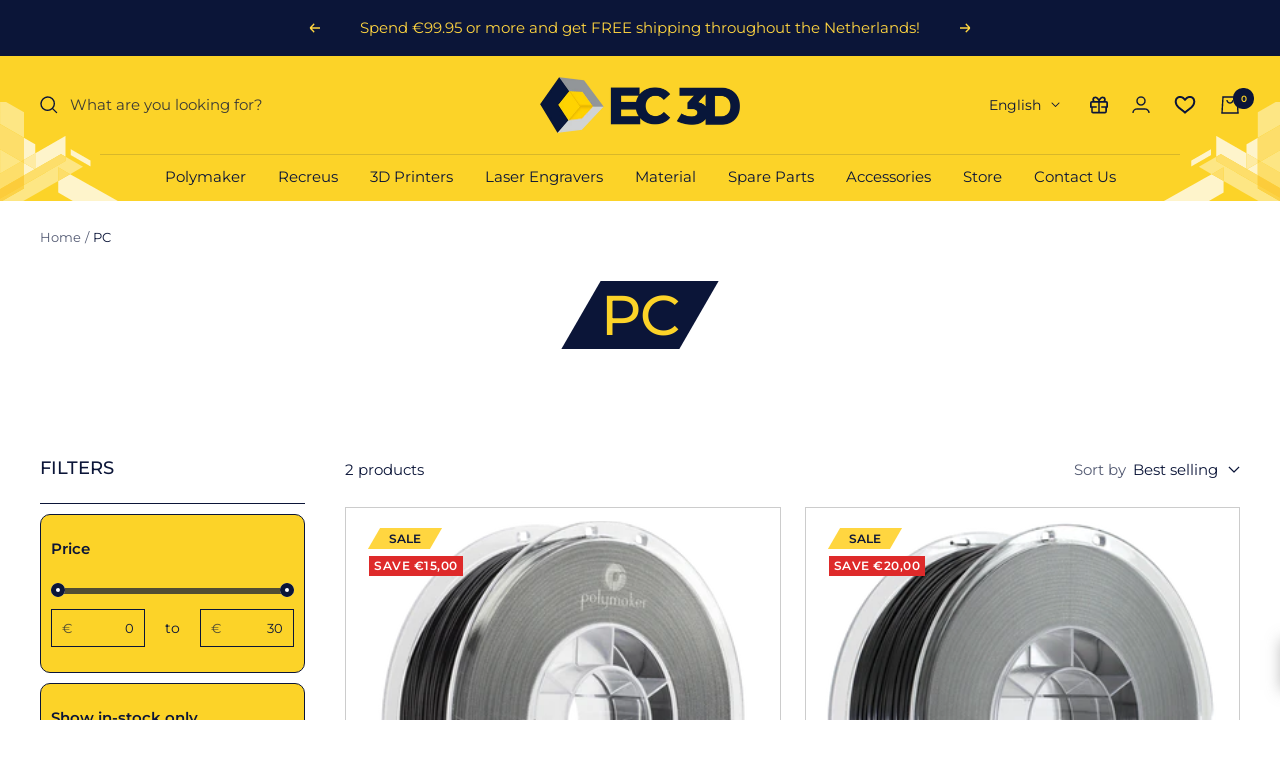

--- FILE ---
content_type: text/html; charset=utf-8
request_url: https://ec3d.nl/en/collections/pc
body_size: 41861
content:
<!doctype html><html class="no-js" lang="en" dir="ltr">
  <head>
    <meta charset="utf-8">
    <meta name="viewport" content="width=device-width, initial-scale=1.0, height=device-height, minimum-scale=1.0, maximum-scale=1.0">
    <meta name="theme-color" content="#fcd328">

    <title>PC</title><link rel="canonical" href="https://ec3d.nl/en/collections/pc"><link rel="shortcut icon" href="//ec3d.nl/cdn/shop/files/EC3_33-LOGO_NETHERLANDS-FINAL-YELLOW_22_96x96.png?v=1695446586" type="image/png"><link rel="preconnect" href="https://cdn.shopify.com">
    <link rel="dns-prefetch" href="https://productreviews.shopifycdn.com">
    <link rel="dns-prefetch" href="https://www.google-analytics.com"><link rel="preconnect" href="https://fonts.shopifycdn.com" crossorigin><link rel="preload" as="style" href="//ec3d.nl/cdn/shop/t/14/assets/theme.css?v=160664938013581534091755623645">
    <link rel="preload" as="script" href="//ec3d.nl/cdn/shop/t/14/assets/vendor.js?v=32643890569905814191732534505">
    <link rel="preload" as="script" href="//ec3d.nl/cdn/shop/t/14/assets/theme.js?v=22519588343219660391732541783"><meta property="og:type" content="website">
  <meta property="og:title" content="PC"><meta property="og:image" content="http://ec3d.nl/cdn/shop/files/Untitled-1_29010939-0ffb-4392-832d-2000ad5e9720.png?v=1699625850">
  <meta property="og:image:secure_url" content="https://ec3d.nl/cdn/shop/files/Untitled-1_29010939-0ffb-4392-832d-2000ad5e9720.png?v=1699625850">
  <meta property="og:image:width" content="800">
  <meta property="og:image:height" content="800"><meta property="og:url" content="https://ec3d.nl/en/collections/pc">
<meta property="og:site_name" content="EC3D"><meta name="twitter:card" content="summary"><meta name="twitter:title" content="PC">
  <meta name="twitter:description" content=""><meta name="twitter:image" content="https://ec3d.nl/cdn/shop/files/Untitled-1_29010939-0ffb-4392-832d-2000ad5e9720_1200x1200_crop_center.png?v=1699625850">
  <meta name="twitter:image:alt" content="">
    


  <script type="application/ld+json">
  {
    "@context": "https://schema.org",
    "@type": "BreadcrumbList",
  "itemListElement": [{
      "@type": "ListItem",
      "position": 1,
      "name": "Home",
      "item": "https://ec3d.nl"
    },{
          "@type": "ListItem",
          "position": 2,
          "name": "PC",
          "item": "https://ec3d.nl/en/collections/pc"
        }]
  }
  </script>


    <link rel="preload" href="//ec3d.nl/cdn/fonts/montserrat/montserrat_n5.07ef3781d9c78c8b93c98419da7ad4fbeebb6635.woff2" as="font" type="font/woff2" crossorigin><link rel="preload" href="//ec3d.nl/cdn/fonts/montserrat/montserrat_n4.81949fa0ac9fd2021e16436151e8eaa539321637.woff2" as="font" type="font/woff2" crossorigin><style>
  /* Typography (heading) */
  @font-face {
  font-family: Montserrat;
  font-weight: 500;
  font-style: normal;
  font-display: swap;
  src: url("//ec3d.nl/cdn/fonts/montserrat/montserrat_n5.07ef3781d9c78c8b93c98419da7ad4fbeebb6635.woff2") format("woff2"),
       url("//ec3d.nl/cdn/fonts/montserrat/montserrat_n5.adf9b4bd8b0e4f55a0b203cdd84512667e0d5e4d.woff") format("woff");
}

@font-face {
  font-family: Montserrat;
  font-weight: 500;
  font-style: italic;
  font-display: swap;
  src: url("//ec3d.nl/cdn/fonts/montserrat/montserrat_i5.d3a783eb0cc26f2fda1e99d1dfec3ebaea1dc164.woff2") format("woff2"),
       url("//ec3d.nl/cdn/fonts/montserrat/montserrat_i5.76d414ea3d56bb79ef992a9c62dce2e9063bc062.woff") format("woff");
}

/* Typography (body) */
  @font-face {
  font-family: Montserrat;
  font-weight: 400;
  font-style: normal;
  font-display: swap;
  src: url("//ec3d.nl/cdn/fonts/montserrat/montserrat_n4.81949fa0ac9fd2021e16436151e8eaa539321637.woff2") format("woff2"),
       url("//ec3d.nl/cdn/fonts/montserrat/montserrat_n4.a6c632ca7b62da89c3594789ba828388aac693fe.woff") format("woff");
}

@font-face {
  font-family: Montserrat;
  font-weight: 400;
  font-style: italic;
  font-display: swap;
  src: url("//ec3d.nl/cdn/fonts/montserrat/montserrat_i4.5a4ea298b4789e064f62a29aafc18d41f09ae59b.woff2") format("woff2"),
       url("//ec3d.nl/cdn/fonts/montserrat/montserrat_i4.072b5869c5e0ed5b9d2021e4c2af132e16681ad2.woff") format("woff");
}

@font-face {
  font-family: Montserrat;
  font-weight: 600;
  font-style: normal;
  font-display: swap;
  src: url("//ec3d.nl/cdn/fonts/montserrat/montserrat_n6.1326b3e84230700ef15b3a29fb520639977513e0.woff2") format("woff2"),
       url("//ec3d.nl/cdn/fonts/montserrat/montserrat_n6.652f051080eb14192330daceed8cd53dfdc5ead9.woff") format("woff");
}

@font-face {
  font-family: Montserrat;
  font-weight: 600;
  font-style: italic;
  font-display: swap;
  src: url("//ec3d.nl/cdn/fonts/montserrat/montserrat_i6.e90155dd2f004112a61c0322d66d1f59dadfa84b.woff2") format("woff2"),
       url("//ec3d.nl/cdn/fonts/montserrat/montserrat_i6.41470518d8e9d7f1bcdd29a447c2397e5393943f.woff") format("woff");
}

:root {
    --custom-wishlist-empty-color: url('//ec3d.nl/cdn/shop/t/14/assets/wishlist_icon_empty.svg?v=139462748256920413861732534505');--heading-color: 11, 21, 56;
    --text-color: 11, 21, 56;
    --background: 255, 255, 255;
    --secondary-background: 245, 245, 245;
    --border-color: 218, 220, 225;
    --border-color-darker: 157, 161, 175;
    --success-color: 46, 158, 123;
    --success-background: 213, 236, 229;
    --error-color: 222, 42, 42;
    --error-background: 253, 240, 240;
    --primary-button-background: 11, 21, 56;
    --primary-button-text-color: 252, 211, 40;
    --secondary-button-background: 252, 211, 40;
    --secondary-button-text-color: 11, 21, 56;
    --product-star-rating: 246, 164, 41;
    --product-on-sale-accent: 222, 42, 42;
    --product-sold-out-accent: 11, 21, 56;
    --product-custom-label-background: 64, 93, 230;
    --product-custom-label-text-color: 255, 255, 255;
    --product-custom-label-2-background: 243, 255, 52;
    --product-custom-label-2-text-color: 0, 0, 0;
    --product-low-stock-text-color: 222, 42, 42;
    --product-in-stock-text-color: 0, 128, 0;
    --loading-bar-background: 11, 21, 56;

    /* We duplicate some "base" colors as root colors, which is useful to use on drawer elements or popover without. Those should not be overridden to avoid issues */
    --root-heading-color: 11, 21, 56;
    --root-text-color: 11, 21, 56;
    --root-background: 255, 255, 255;
    --root-border-color: 218, 220, 225;
    --root-primary-button-background: 11, 21, 56;
    --root-primary-button-text-color: 252, 211, 40;

    --base-font-size: 15px;
    --heading-font-family: Montserrat, sans-serif;
    --heading-font-weight: 500;
    --heading-font-style: normal;
    --heading-text-transform: uppercase;
    --text-font-family: Montserrat, sans-serif;
    --text-font-weight: 400;
    --text-font-style: normal;
    --text-font-bold-weight: 600;

    /* Typography (font size) */
    --heading-xxsmall-font-size: 11px;
    --heading-xsmall-font-size: 11px;
    --heading-small-font-size: 12px;
    --heading-large-font-size: 36px;
    --heading-h1-font-size: 36px;
    --heading-h2-font-size: 30px;
    --heading-h3-font-size: 26px;
    --heading-h4-font-size: 24px;
    --heading-h5-font-size: 20px;
    --heading-h6-font-size: 16px;

    /* Control the look and feel of the theme by changing radius of various elements */
    --button-border-radius: 0px;
    --block-border-radius: 0px;
    --block-border-radius-reduced: 0px;
    --color-swatch-border-radius: 100%;

    /* Button size */
    --button-height: 48px;
    --button-small-height: 40px;

    /* Form related */
    --form-input-field-height: 48px;
    --form-input-gap: 16px;
    --form-submit-margin: 24px;

    /* Product listing related variables */
    --product-list-block-spacing: 32px;

    /* Video related */
    --play-button-background: 255, 255, 255;
    --play-button-arrow: 11, 21, 56;

    /* RTL support */
    --transform-logical-flip: 1;
    --transform-origin-start: left;
    --transform-origin-end: right;

    /* Other */
    --zoom-cursor-svg-url: url(//ec3d.nl/cdn/shop/t/14/assets/zoom-cursor.svg?v=117475809379603762911732534505);
    --arrow-right-svg-url: url(//ec3d.nl/cdn/shop/t/14/assets/arrow-right.svg?v=77538464897013950911732534505);
    --arrow-left-svg-url: url(//ec3d.nl/cdn/shop/t/14/assets/arrow-left.svg?v=66830012516103899491732534505);

    /* Some useful variables that we can reuse in our CSS. Some explanation are needed for some of them:
       - container-max-width-minus-gutters: represents the container max width without the edge gutters
       - container-outer-width: considering the screen width, represent all the space outside the container
       - container-outer-margin: same as container-outer-width but get set to 0 inside a container
       - container-inner-width: the effective space inside the container (minus gutters)
       - grid-column-width: represents the width of a single column of the grid
       - vertical-breather: this is a variable that defines the global "spacing" between sections, and inside the section
                            to create some "breath" and minimum spacing
     */
    --container-max-width: 1600px;
    --container-gutter: 24px;
    --container-max-width-minus-gutters: calc(var(--container-max-width) - (var(--container-gutter)) * 2);
    --container-outer-width: max(calc((100vw - var(--container-max-width-minus-gutters)) / 2), var(--container-gutter));
    --container-outer-margin: var(--container-outer-width);
    --container-inner-width: calc(100vw - var(--container-outer-width) * 2);

    --grid-column-count: 10;
    --grid-gap: 24px;
    --grid-column-width: calc((100vw - var(--container-outer-width) * 2 - var(--grid-gap) * (var(--grid-column-count) - 1)) / var(--grid-column-count));

    --vertical-breather: 48px;
    --vertical-breather-tight: 48px;

    /* Shopify related variables */
    --payment-terms-background-color: #ffffff;

    --product-custom-badge-sale-text: #0b1538;
    --product-custom-badge-sale-bg: #ffd640;

    --product-custom-badge-new-text: #ffd640;
    --product-custom-badge-new-bg: #0b1538;

    --product-custom-badge-bundle-text: #ffffff;
    --product-custom-badge-bundle-bg: #0b1538;

    --product-custom-badge-coming-soon-text: #ffd640;
    --product-custom-badge-coming-soon-bg: #0b1538;

    --product-custom-badge-preorder-text: #00ff00;
    --product-custom-badge-preorder-bg: #0b1538;
  }

  @media screen and (min-width: 741px) {
    :root {
      --container-gutter: 40px;
      --grid-column-count: 20;
      --vertical-breather: 64px;
      --vertical-breather-tight: 64px;

      /* Typography (font size) */
      --heading-xsmall-font-size: 12px;
      --heading-small-font-size: 13px;
      --heading-large-font-size: 52px;
      --heading-h1-font-size: 48px;
      --heading-h2-font-size: 38px;
      --heading-h3-font-size: 32px;
      --heading-h4-font-size: 24px;
      --heading-h5-font-size: 20px;
      --heading-h6-font-size: 18px;

      /* Form related */
      --form-input-field-height: 52px;
      --form-submit-margin: 32px;

      /* Button size */
      --button-height: 52px;
      --button-small-height: 44px;
    }
  }

  @media screen and (min-width: 1200px) {
    :root {
      --vertical-breather: 80px;
      --vertical-breather-tight: 64px;
      --product-list-block-spacing: 48px;

      /* Typography */
      --heading-large-font-size: 64px;
      --heading-h1-font-size: 56px;
      --heading-h2-font-size: 48px;
      --heading-h3-font-size: 36px;
      --heading-h4-font-size: 30px;
      --heading-h5-font-size: 24px;
      --heading-h6-font-size: 18px;
    }
  }

  @media screen and (min-width: 1600px) {
    :root {
      --vertical-breather: 90px;
      --vertical-breather-tight: 64px;
    }
  }
</style>
    <script>
  // This allows to expose several variables to the global scope, to be used in scripts
  window.themeVariables = {
    settings: {
      direction: "ltr",
      pageType: "collection",
      cartCount: 0,
      moneyFormat: "€{{amount_with_comma_separator}}",
      moneyWithCurrencyFormat: "€{{amount_with_comma_separator}} EUR",
      showVendor: true,
      discountMode: "saving",
      currencyCodeEnabled: false,
      cartType: "message",
      cartCurrency: "EUR",
      mobileZoomFactor: 2.5
    },

    routes: {
      host: "ec3d.nl",
      rootUrl: "\/en",
      rootUrlWithoutSlash: "\/en",
      cartUrl: "\/en\/cart",
      cartAddUrl: "\/en\/cart\/add",
      cartChangeUrl: "\/en\/cart\/change",
      searchUrl: "\/en\/search",
      predictiveSearchUrl: "\/en\/search\/suggest",
      productRecommendationsUrl: "\/en\/recommendations\/products"
    },

    strings: {
      accessibilityDelete: "Delete",
      accessibilityClose: "Close",
      collectionSoldOut: "Sold out",
      collectionDiscount: "Save @savings@",
      productSalePrice: "Sale price",
      productRegularPrice: "Regular price",
      productFormUnavailable: "Unavailable",
      productFormSoldOut: "Sold out",
      productFormPreOrder: "Pre-order",
      productFormAddToCart: "Add to cart",
      searchNoResults: "No results could be found.",
      searchNewSearch: "New search",
      searchProducts: "Products",
      searchArticles: "Journal",
      searchPages: "Pages",
      searchCollections: "Collections",
      cartViewCart: "View cart",
      cartItemAdded: "Item added to your cart!",
      cartItemAddedShort: "Added to your cart!",
      cartAddOrderNote: "Add order note",
      cartEditOrderNote: "Edit order note",
      shippingEstimatorNoResults: "Sorry, we do not ship to your address.",
      shippingEstimatorOneResult: "There is one shipping rate for your address:",
      shippingEstimatorMultipleResults: "There are several shipping rates for your address:",
      shippingEstimatorError: "One or more error occurred while retrieving shipping rates:"
    },

    libs: {
      flickity: "\/\/ec3d.nl\/cdn\/shop\/t\/14\/assets\/flickity.js?v=176646718982628074891732534505",
      photoswipe: "\/\/ec3d.nl\/cdn\/shop\/t\/14\/assets\/photoswipe.js?v=132268647426145925301732534505",
      qrCode: "\/\/ec3d.nl\/cdn\/shopifycloud\/storefront\/assets\/themes_support\/vendor\/qrcode-3f2b403b.js"
    },

    breakpoints: {
      phone: 'screen and (max-width: 740px)',
      tablet: 'screen and (min-width: 741px) and (max-width: 999px)',
      tabletAndUp: 'screen and (min-width: 741px)',
      pocket: 'screen and (max-width: 999px)',
      lap: 'screen and (min-width: 1000px) and (max-width: 1199px)',
      lapAndUp: 'screen and (min-width: 1000px)',
      desktop: 'screen and (min-width: 1200px)',
      wide: 'screen and (min-width: 1400px)'
    }
  };

  window.addEventListener('pageshow', async () => {
    const cartContent = await (await fetch(`${window.themeVariables.routes.cartUrl}.js`, {cache: 'reload'})).json();
    document.documentElement.dispatchEvent(new CustomEvent('cart:refresh', {detail: {cart: cartContent}}));
  });

  if ('noModule' in HTMLScriptElement.prototype) {
    // Old browsers (like IE) that does not support module will be considered as if not executing JS at all
    document.documentElement.className = document.documentElement.className.replace('no-js', 'js');

    requestAnimationFrame(() => {
      const viewportHeight = (window.visualViewport ? window.visualViewport.height : document.documentElement.clientHeight);
      document.documentElement.style.setProperty('--window-height',viewportHeight + 'px');
    });
  }</script>

    <link rel="stylesheet" href="//ec3d.nl/cdn/shop/t/14/assets/theme.css?v=160664938013581534091755623645">
    <link rel="stylesheet" href="//ec3d.nl/cdn/shop/t/14/assets/custom.css?v=155445984524460948781732544647">

    <script>
        window.theme = window.theme || {};
        window.theme.strings = {
          addressError: "Error looking up that address",
          addressNoResults: "No results for that address",
          addressQueryLimit: "You have exceeded the Google API usage limit. Consider upgrading to a \u003ca href=\"https:\/\/developers.google.com\/maps\/premium\/usage-limits\"\u003ePremium Plan\u003c\/a\u003e.",
          authError: "There was a problem authenticating your Google Maps account."
        }
    </script>
    <script src="//ec3d.nl/cdn/shop/t/14/assets/vendor.js?v=32643890569905814191732534505" defer></script>
    <script src="//ec3d.nl/cdn/shop/t/14/assets/theme.js?v=22519588343219660391732541783" defer></script>
    <script src="//ec3d.nl/cdn/shop/t/14/assets/custom.js?v=32746230879985369231732649821" defer></script>
   

    <script>window.performance && window.performance.mark && window.performance.mark('shopify.content_for_header.start');</script><meta name="facebook-domain-verification" content="lj8xll4r9amj5hb7rkq928mzmeep5j">
<meta id="shopify-digital-wallet" name="shopify-digital-wallet" content="/81193468191/digital_wallets/dialog">
<meta name="shopify-checkout-api-token" content="f845acd6bc866619ebe6425b455dc656">
<link rel="alternate" type="application/atom+xml" title="Feed" href="/en/collections/pc.atom" />
<link rel="alternate" hreflang="x-default" href="https://ec3d.nl/collections/pc">
<link rel="alternate" hreflang="en" href="https://ec3d.nl/en/collections/pc">
<link rel="alternate" type="application/json+oembed" href="https://ec3d.nl/en/collections/pc.oembed">
<script async="async" src="/checkouts/internal/preloads.js?locale=en-NL"></script>
<link rel="preconnect" href="https://shop.app" crossorigin="anonymous">
<script async="async" src="https://shop.app/checkouts/internal/preloads.js?locale=en-NL&shop_id=81193468191" crossorigin="anonymous"></script>
<script id="apple-pay-shop-capabilities" type="application/json">{"shopId":81193468191,"countryCode":"NL","currencyCode":"EUR","merchantCapabilities":["supports3DS"],"merchantId":"gid:\/\/shopify\/Shop\/81193468191","merchantName":"EC3D","requiredBillingContactFields":["postalAddress","email","phone"],"requiredShippingContactFields":["postalAddress","email","phone"],"shippingType":"shipping","supportedNetworks":["visa","maestro","masterCard","amex"],"total":{"type":"pending","label":"EC3D","amount":"1.00"},"shopifyPaymentsEnabled":true,"supportsSubscriptions":true}</script>
<script id="shopify-features" type="application/json">{"accessToken":"f845acd6bc866619ebe6425b455dc656","betas":["rich-media-storefront-analytics"],"domain":"ec3d.nl","predictiveSearch":true,"shopId":81193468191,"locale":"en"}</script>
<script>var Shopify = Shopify || {};
Shopify.shop = "ec3d-ps.myshopify.com";
Shopify.locale = "en";
Shopify.currency = {"active":"EUR","rate":"1.0"};
Shopify.country = "NL";
Shopify.theme = {"name":"H\u0026F Copy of Focal (Enhancify-Dev) Nov 25","id":176325394818,"schema_name":"Focal","schema_version":"10.1.3","theme_store_id":714,"role":"main"};
Shopify.theme.handle = "null";
Shopify.theme.style = {"id":null,"handle":null};
Shopify.cdnHost = "ec3d.nl/cdn";
Shopify.routes = Shopify.routes || {};
Shopify.routes.root = "/en/";</script>
<script type="module">!function(o){(o.Shopify=o.Shopify||{}).modules=!0}(window);</script>
<script>!function(o){function n(){var o=[];function n(){o.push(Array.prototype.slice.apply(arguments))}return n.q=o,n}var t=o.Shopify=o.Shopify||{};t.loadFeatures=n(),t.autoloadFeatures=n()}(window);</script>
<script>
  window.ShopifyPay = window.ShopifyPay || {};
  window.ShopifyPay.apiHost = "shop.app\/pay";
  window.ShopifyPay.redirectState = null;
</script>
<script id="shop-js-analytics" type="application/json">{"pageType":"collection"}</script>
<script defer="defer" async type="module" src="//ec3d.nl/cdn/shopifycloud/shop-js/modules/v2/client.init-shop-cart-sync_DtuiiIyl.en.esm.js"></script>
<script defer="defer" async type="module" src="//ec3d.nl/cdn/shopifycloud/shop-js/modules/v2/chunk.common_CUHEfi5Q.esm.js"></script>
<script type="module">
  await import("//ec3d.nl/cdn/shopifycloud/shop-js/modules/v2/client.init-shop-cart-sync_DtuiiIyl.en.esm.js");
await import("//ec3d.nl/cdn/shopifycloud/shop-js/modules/v2/chunk.common_CUHEfi5Q.esm.js");

  window.Shopify.SignInWithShop?.initShopCartSync?.({"fedCMEnabled":true,"windoidEnabled":true});

</script>
<script>
  window.Shopify = window.Shopify || {};
  if (!window.Shopify.featureAssets) window.Shopify.featureAssets = {};
  window.Shopify.featureAssets['shop-js'] = {"shop-cart-sync":["modules/v2/client.shop-cart-sync_DFoTY42P.en.esm.js","modules/v2/chunk.common_CUHEfi5Q.esm.js"],"init-fed-cm":["modules/v2/client.init-fed-cm_D2UNy1i2.en.esm.js","modules/v2/chunk.common_CUHEfi5Q.esm.js"],"init-shop-email-lookup-coordinator":["modules/v2/client.init-shop-email-lookup-coordinator_BQEe2rDt.en.esm.js","modules/v2/chunk.common_CUHEfi5Q.esm.js"],"shop-cash-offers":["modules/v2/client.shop-cash-offers_3CTtReFF.en.esm.js","modules/v2/chunk.common_CUHEfi5Q.esm.js","modules/v2/chunk.modal_BewljZkx.esm.js"],"shop-button":["modules/v2/client.shop-button_C6oxCjDL.en.esm.js","modules/v2/chunk.common_CUHEfi5Q.esm.js"],"init-windoid":["modules/v2/client.init-windoid_5pix8xhK.en.esm.js","modules/v2/chunk.common_CUHEfi5Q.esm.js"],"avatar":["modules/v2/client.avatar_BTnouDA3.en.esm.js"],"init-shop-cart-sync":["modules/v2/client.init-shop-cart-sync_DtuiiIyl.en.esm.js","modules/v2/chunk.common_CUHEfi5Q.esm.js"],"shop-toast-manager":["modules/v2/client.shop-toast-manager_BYv_8cH1.en.esm.js","modules/v2/chunk.common_CUHEfi5Q.esm.js"],"pay-button":["modules/v2/client.pay-button_FnF9EIkY.en.esm.js","modules/v2/chunk.common_CUHEfi5Q.esm.js"],"shop-login-button":["modules/v2/client.shop-login-button_CH1KUpOf.en.esm.js","modules/v2/chunk.common_CUHEfi5Q.esm.js","modules/v2/chunk.modal_BewljZkx.esm.js"],"init-customer-accounts-sign-up":["modules/v2/client.init-customer-accounts-sign-up_aj7QGgYS.en.esm.js","modules/v2/client.shop-login-button_CH1KUpOf.en.esm.js","modules/v2/chunk.common_CUHEfi5Q.esm.js","modules/v2/chunk.modal_BewljZkx.esm.js"],"init-shop-for-new-customer-accounts":["modules/v2/client.init-shop-for-new-customer-accounts_NbnYRf_7.en.esm.js","modules/v2/client.shop-login-button_CH1KUpOf.en.esm.js","modules/v2/chunk.common_CUHEfi5Q.esm.js","modules/v2/chunk.modal_BewljZkx.esm.js"],"init-customer-accounts":["modules/v2/client.init-customer-accounts_ppedhqCH.en.esm.js","modules/v2/client.shop-login-button_CH1KUpOf.en.esm.js","modules/v2/chunk.common_CUHEfi5Q.esm.js","modules/v2/chunk.modal_BewljZkx.esm.js"],"shop-follow-button":["modules/v2/client.shop-follow-button_CMIBBa6u.en.esm.js","modules/v2/chunk.common_CUHEfi5Q.esm.js","modules/v2/chunk.modal_BewljZkx.esm.js"],"lead-capture":["modules/v2/client.lead-capture_But0hIyf.en.esm.js","modules/v2/chunk.common_CUHEfi5Q.esm.js","modules/v2/chunk.modal_BewljZkx.esm.js"],"checkout-modal":["modules/v2/client.checkout-modal_BBxc70dQ.en.esm.js","modules/v2/chunk.common_CUHEfi5Q.esm.js","modules/v2/chunk.modal_BewljZkx.esm.js"],"shop-login":["modules/v2/client.shop-login_hM3Q17Kl.en.esm.js","modules/v2/chunk.common_CUHEfi5Q.esm.js","modules/v2/chunk.modal_BewljZkx.esm.js"],"payment-terms":["modules/v2/client.payment-terms_CAtGlQYS.en.esm.js","modules/v2/chunk.common_CUHEfi5Q.esm.js","modules/v2/chunk.modal_BewljZkx.esm.js"]};
</script>
<script>(function() {
  var isLoaded = false;
  function asyncLoad() {
    if (isLoaded) return;
    isLoaded = true;
    var urls = ["\/\/swymv3free-01.azureedge.net\/code\/swym-shopify.js?shop=ec3d-ps.myshopify.com","https:\/\/storage.nfcube.com\/instafeed-0d4c7adb91c3497c5e6e7aa574b259ad.js?shop=ec3d-ps.myshopify.com"];
    for (var i = 0; i < urls.length; i++) {
      var s = document.createElement('script');
      s.type = 'text/javascript';
      s.async = true;
      s.src = urls[i];
      var x = document.getElementsByTagName('script')[0];
      x.parentNode.insertBefore(s, x);
    }
  };
  if(window.attachEvent) {
    window.attachEvent('onload', asyncLoad);
  } else {
    window.addEventListener('load', asyncLoad, false);
  }
})();</script>
<script id="__st">var __st={"a":81193468191,"offset":3600,"reqid":"639af35e-7826-47ff-8186-d8509cb92378-1766167641","pageurl":"ec3d.nl\/en\/collections\/pc","u":"2038302513a5","p":"collection","rtyp":"collection","rid":466445730079};</script>
<script>window.ShopifyPaypalV4VisibilityTracking = true;</script>
<script id="captcha-bootstrap">!function(){'use strict';const t='contact',e='account',n='new_comment',o=[[t,t],['blogs',n],['comments',n],[t,'customer']],c=[[e,'customer_login'],[e,'guest_login'],[e,'recover_customer_password'],[e,'create_customer']],r=t=>t.map((([t,e])=>`form[action*='/${t}']:not([data-nocaptcha='true']) input[name='form_type'][value='${e}']`)).join(','),a=t=>()=>t?[...document.querySelectorAll(t)].map((t=>t.form)):[];function s(){const t=[...o],e=r(t);return a(e)}const i='password',u='form_key',d=['recaptcha-v3-token','g-recaptcha-response','h-captcha-response',i],f=()=>{try{return window.sessionStorage}catch{return}},m='__shopify_v',_=t=>t.elements[u];function p(t,e,n=!1){try{const o=window.sessionStorage,c=JSON.parse(o.getItem(e)),{data:r}=function(t){const{data:e,action:n}=t;return t[m]||n?{data:e,action:n}:{data:t,action:n}}(c);for(const[e,n]of Object.entries(r))t.elements[e]&&(t.elements[e].value=n);n&&o.removeItem(e)}catch(o){console.error('form repopulation failed',{error:o})}}const l='form_type',E='cptcha';function T(t){t.dataset[E]=!0}const w=window,h=w.document,L='Shopify',v='ce_forms',y='captcha';let A=!1;((t,e)=>{const n=(g='f06e6c50-85a8-45c8-87d0-21a2b65856fe',I='https://cdn.shopify.com/shopifycloud/storefront-forms-hcaptcha/ce_storefront_forms_captcha_hcaptcha.v1.5.2.iife.js',D={infoText:'Protected by hCaptcha',privacyText:'Privacy',termsText:'Terms'},(t,e,n)=>{const o=w[L][v],c=o.bindForm;if(c)return c(t,g,e,D).then(n);var r;o.q.push([[t,g,e,D],n]),r=I,A||(h.body.append(Object.assign(h.createElement('script'),{id:'captcha-provider',async:!0,src:r})),A=!0)});var g,I,D;w[L]=w[L]||{},w[L][v]=w[L][v]||{},w[L][v].q=[],w[L][y]=w[L][y]||{},w[L][y].protect=function(t,e){n(t,void 0,e),T(t)},Object.freeze(w[L][y]),function(t,e,n,w,h,L){const[v,y,A,g]=function(t,e,n){const i=e?o:[],u=t?c:[],d=[...i,...u],f=r(d),m=r(i),_=r(d.filter((([t,e])=>n.includes(e))));return[a(f),a(m),a(_),s()]}(w,h,L),I=t=>{const e=t.target;return e instanceof HTMLFormElement?e:e&&e.form},D=t=>v().includes(t);t.addEventListener('submit',(t=>{const e=I(t);if(!e)return;const n=D(e)&&!e.dataset.hcaptchaBound&&!e.dataset.recaptchaBound,o=_(e),c=g().includes(e)&&(!o||!o.value);(n||c)&&t.preventDefault(),c&&!n&&(function(t){try{if(!f())return;!function(t){const e=f();if(!e)return;const n=_(t);if(!n)return;const o=n.value;o&&e.removeItem(o)}(t);const e=Array.from(Array(32),(()=>Math.random().toString(36)[2])).join('');!function(t,e){_(t)||t.append(Object.assign(document.createElement('input'),{type:'hidden',name:u})),t.elements[u].value=e}(t,e),function(t,e){const n=f();if(!n)return;const o=[...t.querySelectorAll(`input[type='${i}']`)].map((({name:t})=>t)),c=[...d,...o],r={};for(const[a,s]of new FormData(t).entries())c.includes(a)||(r[a]=s);n.setItem(e,JSON.stringify({[m]:1,action:t.action,data:r}))}(t,e)}catch(e){console.error('failed to persist form',e)}}(e),e.submit())}));const S=(t,e)=>{t&&!t.dataset[E]&&(n(t,e.some((e=>e===t))),T(t))};for(const o of['focusin','change'])t.addEventListener(o,(t=>{const e=I(t);D(e)&&S(e,y())}));const B=e.get('form_key'),M=e.get(l),P=B&&M;t.addEventListener('DOMContentLoaded',(()=>{const t=y();if(P)for(const e of t)e.elements[l].value===M&&p(e,B);[...new Set([...A(),...v().filter((t=>'true'===t.dataset.shopifyCaptcha))])].forEach((e=>S(e,t)))}))}(h,new URLSearchParams(w.location.search),n,t,e,['guest_login'])})(!0,!0)}();</script>
<script integrity="sha256-4kQ18oKyAcykRKYeNunJcIwy7WH5gtpwJnB7kiuLZ1E=" data-source-attribution="shopify.loadfeatures" defer="defer" src="//ec3d.nl/cdn/shopifycloud/storefront/assets/storefront/load_feature-a0a9edcb.js" crossorigin="anonymous"></script>
<script crossorigin="anonymous" defer="defer" src="//ec3d.nl/cdn/shopifycloud/storefront/assets/shopify_pay/storefront-65b4c6d7.js?v=20250812"></script>
<script data-source-attribution="shopify.dynamic_checkout.dynamic.init">var Shopify=Shopify||{};Shopify.PaymentButton=Shopify.PaymentButton||{isStorefrontPortableWallets:!0,init:function(){window.Shopify.PaymentButton.init=function(){};var t=document.createElement("script");t.src="https://ec3d.nl/cdn/shopifycloud/portable-wallets/latest/portable-wallets.en.js",t.type="module",document.head.appendChild(t)}};
</script>
<script data-source-attribution="shopify.dynamic_checkout.buyer_consent">
  function portableWalletsHideBuyerConsent(e){var t=document.getElementById("shopify-buyer-consent"),n=document.getElementById("shopify-subscription-policy-button");t&&n&&(t.classList.add("hidden"),t.setAttribute("aria-hidden","true"),n.removeEventListener("click",e))}function portableWalletsShowBuyerConsent(e){var t=document.getElementById("shopify-buyer-consent"),n=document.getElementById("shopify-subscription-policy-button");t&&n&&(t.classList.remove("hidden"),t.removeAttribute("aria-hidden"),n.addEventListener("click",e))}window.Shopify?.PaymentButton&&(window.Shopify.PaymentButton.hideBuyerConsent=portableWalletsHideBuyerConsent,window.Shopify.PaymentButton.showBuyerConsent=portableWalletsShowBuyerConsent);
</script>
<script data-source-attribution="shopify.dynamic_checkout.cart.bootstrap">document.addEventListener("DOMContentLoaded",(function(){function t(){return document.querySelector("shopify-accelerated-checkout-cart, shopify-accelerated-checkout")}if(t())Shopify.PaymentButton.init();else{new MutationObserver((function(e,n){t()&&(Shopify.PaymentButton.init(),n.disconnect())})).observe(document.body,{childList:!0,subtree:!0})}}));
</script>
<link id="shopify-accelerated-checkout-styles" rel="stylesheet" media="screen" href="https://ec3d.nl/cdn/shopifycloud/portable-wallets/latest/accelerated-checkout-backwards-compat.css" crossorigin="anonymous">
<style id="shopify-accelerated-checkout-cart">
        #shopify-buyer-consent {
  margin-top: 1em;
  display: inline-block;
  width: 100%;
}

#shopify-buyer-consent.hidden {
  display: none;
}

#shopify-subscription-policy-button {
  background: none;
  border: none;
  padding: 0;
  text-decoration: underline;
  font-size: inherit;
  cursor: pointer;
}

#shopify-subscription-policy-button::before {
  box-shadow: none;
}

      </style>

<script>window.performance && window.performance.mark && window.performance.mark('shopify.content_for_header.end');</script>
  <script type="text/javascript">if(typeof window.hulkappsWishlist === 'undefined') {
        window.hulkappsWishlist = {};
        }
        window.hulkappsWishlist.baseURL = '/apps/advanced-wishlist/api';
        window.hulkappsWishlist.hasAppBlockSupport = '1';
        </script>
    <!-- <script>
    window.Userback = window.Userback || {};
    Userback.access_token = '33723|85358|iTCkDu9v3735bbyCyYwjjXRYL';
    (function(d) {
        var s = d.createElement('script');s.async = true;
        s.src = 'https://static.userback.io/widget/v1.js';
        (d.head || d.body).appendChild(s);
    })(document);
</script> --><!-- Google tag (gtag.js) -->
      <script async src="https://www.googletagmanager.com/gtag/js?id=AW-11397995808">
      </script>
      <script>
        window.dataLayer = window.dataLayer || [];
        function gtag(){dataLayer.push(arguments);}
        gtag('js', new Date());
        gtag('config', 'AW-11397995808');
      </script>
    
      <!-- Google Tag Manager -->
      <script>(function(w,d,s,l,i){w[l]=w[l]||[];w[l].push({'gtm.start':
      new Date().getTime(),event:'gtm.js'});var f=d.getElementsByTagName(s)[0],
      j=d.createElement(s),dl=l!='dataLayer'?'&l='+l:'';j.async=true;j.src=
      'https://www.googletagmanager.com/gtm.js?id='+i+dl;f.parentNode.insertBefore(j,f);
      })(window,document,'script','dataLayer','GTM-WVS6S9M4');</script>
      <!-- End Google Tag Manager -->
    <!-- BEGIN app block: shopify://apps/consentmo-gdpr/blocks/gdpr_cookie_consent/4fbe573f-a377-4fea-9801-3ee0858cae41 -->


<!-- END app block --><!-- BEGIN app block: shopify://apps/advanced-wishlist/blocks/app/330d9272-08ea-4193-b3e0-475a69fa65fa --><!-- BEGIN app snippet: variables --><script type="text/javascript">
    if(typeof window.hulkappsWishlist === 'undefined') {
        window.hulkappsWishlist = {};
    }
    window.hulkappsWishlist.customerID = null;
    window.hulkappsWishlist.customerName = null;
    window.hulkappsWishlist.domain = "ec3d-ps.myshopify.com";
    window.hulkappsWishlist.productJSON = null;
    window.hulkappsWishlist.selectedVariant = null;
    window.hulkappsWishlist.buttonStyleSettings = {"theme_color":"#5c6ac4","button_icon_type":"default_icon","empty_set_custom_icon":null,"filled_set_custom_icon":null,"button_style":"style_4","button_font_size":16,"button_font_weight":500,"button_border":0,"button_border_radius":0,"button_background_color":"#0B1538","button_text_color":"#FFFFFF","button_border_color":"#333","hover_button_background_color":"#0B1538","hover_button_text_color":"#FFFFFF","hover_button_border_color":"#333","position":"auto_inject","view":"grid","button_top_bottom_vertical_space":9,"button_left_right_vertical_space":16,"share_button":"hide","facebook":true,"pinterest":true,"twitter":true,"email":true,"set_icon":"set_1","modal_title":"Or Share Via","wl_floating_button":false,"floating_button_background_color":"#5c6ac4","floating_button_text_color":"#FFFFFF","floating_button_position":"bottom_right","floating_button_type":"icon","floating_button_font_size":14,"floating_button_font_weight":500,"floating_button_top_bottom_vertical_space":10,"floating_button_left_right_vertical_space":10,"hover_floating_button_background_color":"#5c6ac4","hover_floating_button_text_color":"#FFFFFF","hide_floating_button_mobile_version":false,"display_my_wishlist_as":"redirect","floating_my_wishlist_text":"My wishlist","floating_explore_more_products_button_text":"Explore more products","floating_close_button_text":"Close","show_icon_animation":true,"header_type":"header_menu","header_icon_position":"manual_header_icon","header_icon_selector":"a[href='\/cart']","header_icon_color":"#000","header_icon_size":16,"header_icon_weight":500,"icon_type":"outline","icon_size":16,"icon_fill_color":"#ffffff","icon_border_color":"#ffffff","icon_hover_color":"#5c6ac4","icon_background_type":"icon_no_background","icon_background_color":"#cccccc","selected_icon_fill_color":"#5c6ac4","selected_icon_border_color":"#5c6ac4","custom_wishlist_icon":false,"custom_wishlist_icon_right":true,"collection_icon_type":"outline","collection_icon_size":16,"collection_icon_fill_color":"#0B1538","collection_icon_border_color":"#0B1538","collection_icon_hover_color":"#0B1538","collection_icon_background_type":"icon_square_background","collection_icon_background_color":"#FCD328","collection_selected_icon_fill_color":"#0B1538","collection_selected_icon_border_color":"#0B1538","collection_count_layout":"beside_count","customize_product_icon":false,"customize_collection_icon":true,"collection_count_background_color":"#5c6ac4","collection_count_color":"#ffffff","individual_save_items_text_color":"#000000","individual_save_items_font_size":16,"individual_save_items_font_thickness":500,"save_for_later_type":"individual_button","global_button_bg_color":"#5c6ac4","global_button_text_color":"#ffffff","global_button_border_color":"#5c6ac4","global_button_border_width":0,"global_button_font_size":16,"global_button_font_thickness":500,"global_button_border_radius":0,"global_button_horizontal_space":7,"global_button_vertical_space":10,"empty_set_custom_icon_text":"Choose file","filled_set_custom_icon_text":"Choose file","share_email":true};
    window.hulkappsWishlist.generalSettings = {"frontend_enabled":true,"facebook_pixel_code":null,"google_conversion_tracking_code":null,"is_guest_enabled":true,"delete_on_move_to_wishlist":true,"public_wishlist_count":"hide","product_compact_numbers":false,"product_page_tooltip":true,"tooltip_message":"This item has been wishlisted","tooltip_time_message":"time(s)","collection_wishlist_count":"hide","collection_compact_numbers":false,"display_zero_counter":false,"wishlist_header_count":"hide","can_share_wishlist":false,"has_multiple_wishlist":false,"can_subscribe_wishlist":false,"css_style":".hulk__wishlist-wrap .wishlist-btn {\n  background-color: #0b1538 !important;\n  border: 1px solid #0b1538 !important;\n  color: #fcd328 !important;\n}\n\n.fancy_title h3 {\n  width: fit-content;\n  margin-left: auto;\n  margin-right: auto;\n  position: relative;\n  z-index: 0;\n  color: #fcd328 !important;\n  margin-top: 20px !important;\n}\n\n.fancy_title h3::after {\ncontent: \"\";\n  display: block;\n  position: absolute;\n  z-index: -1;\n  top: -3px;\n  bottom: -3px;\n  left: -20px;\n  right: -20px;\n  transform: skew(-30deg);\n  background: #0B1538;\n }","stay_WL_page_after_add_cart":true,"is_my_wishlist_custom_title":false,"my_wishlist_custom_title":"My Wishlist","app_proxy_prefix":"apps","app_proxy_path":"advanced-wishlist","account_page_link":true,"button_layout":"simple_button","wl_account_page_link":true,"product_click_option":"show_product_details","header_count_background_color":"#5C6AC4","header_count_color":"#FFFFFF","per_page":12,"wishlist_view":"both","price_color":"#3d4246","date_color":"#69727b","price_font_size":14,"header_font_size":26,"pd_name_font_size":14,"login_message_font_size":26,"date_format":"d F Y","customer_consent":false,"show_variant_picker":true,"save_for_later_status":true,"delete_old_wishlist":false,"delete_wishlist_after_days":7,"remove_share_wl_items":false,"klaviyo":{"status":false,"public_key":null,"private_key":null,"out_of_stock":false},"zapier_integration":false,"shopify_flow_integration":false,"google_sheet_integration":false,"wishlist_products_google_sheet_key":null,"save_later_items_google_sheet_key":null,"total_wishlist_count":false};
    window.hulkappsWishlist.languageSettings = {"button_text":"Add to wishlist","tooltip_text":"This item has been wishlisted (X) items","success_button_text":"Added to wishlist","save_button_text":"Save","create_wishlist_button":"Save","heading_text":"Add to wishlist","unsubscribe_button":"Close","unsubscribe_title":"You have been unsubscribed","unsubscribe_content":"You will no longer receive emails about wishlist activities from this store.","wishlist":{"placeholder":"Ex. Watch","choose":"Choose wishlist","create":"Create a new wishlist","my":"My wishlist"},"success_message":{"wishlist_create":"Wishlist created successfully!","wishlist_update":"Wishlist updated successfully!","wishlist_move":"Wishlist moved successfully!","subscribe":"Subscribed to wishlist successfully!","without_login":"Product has been added to your wishlist, please \u003ca href=\"\/account\"\u003elogin\u003c\/a\u003e to save it permanently.","for_login_users":"Product has been successfully added to your wishlist, view \u003ca href='\/apps\/advanced-wishlist''\u003eMy Wishlist\u003c\/a\u003e.","for_update_login_users":"Product has been successfully updated in your wishlist, view \u003ca href='\/apps\/advanced-wishlist'\u003eMy Wishlist\u003c\/a\u003e.","for_guest_login_disabled":"Please \u003ca href=\"\/account\"\u003elogin\u003c\/a\u003e to add this product to your wishlist.","for_wishlist_removed":"Wishlist deleted successfully!","for_item_removed":"Product has been successfully removed from your wishlist.","without_login_latest":"{Product} has been temporarily added to your wishlist, please \u003ca href=\"\/account\"\u003elogin\u003c\/a\u003e to save it permanently.","for_login_users_latest":"{Product} has been successfully added to your wishlist, view \u003ca href='\/apps\/advanced-wishlist'\u003eMy Wishlist\u003c\/a\u003e.","for_update_login_users_latest":"{Product} has been successfully updated in your wishlist, view \u003ca href='\/apps\/advanced-wishlist'\u003eMy Wishlist\u003c\/a\u003e.","for_multiple_item_removed":"{Count} products has been successfully removed from your wishlist.","item_move_to_cart":"Product added to cart successfully!","variant_changed":"Product variant changed successfully!","variant_changed_latest":"{Product} variant has been successfully changed!","quantity_changed":"Product quantity changed successfully!","quantity_changed_latest":"{Product} quantity has been successfully changed!"},"shared_email":{"title":"Share List Via Email","send_button":"SHARE WISHLIST","subject":"{shopper_name} shared their wishlist!","body":"Hey there! Check out My Wishlist:","name":"Sender Name*","email":"Recipient’s Email*","subject_label":"Subject*","body_label":"Message*"},"action_button":{"share":"Share","subscribe":"Subscribe","subscribed":"Subscribed","my_account":"My account","account_page":"My wishlist","quick_add":"QUICK ADD","email":"Email","help_text":"Learn more","save_button_text":"Save","load_more":"Load more"},"no_data_found":"No data found!","placeholder_searchbox":"Search products","placeholder__wishlistsearchbox":"Search wishlists","date_label":"Added on","button":{"move_to_cart":"Move to cart","after_move_to_cart":"Products added to cart.","delete":"Delete","out_of_stock":"Out of stock","save_for_later":"Save for later","save_all_for_later":"Save all for later","save_all_for_later_excluded_products":"All products, except {product-title} have been successfully added to your wishlist.","log_in":"Login","add_product":"Return to shop","previous":"Previous","next":"Next","delete_yes":"Yes","delete_no":"No"},"subscribe":{"input_field_text":"Enter your email","input_field":"See product details","button_text":"Subscribe"},"title":{"empty_wishlist":"Please add product to your wishlist to see them here.","login":"Login to see your wishlist!","guest_wishlist_title":"MY WISHLIST","new_wishlist_text":"New wishlist","delete_wishlist_text":"Are you sure you want to delete this wishlist?","delete_bulk_product_text":"Are you sure you want to delete selected products?","delete_product_text":"Are you sure you want to delete this product?","move_bulk_wishlist_text":"Are you sure you want to move selected products to your cart?","move_wishlist_text":"Are you sure you want to move this item to your cart?","select_all_text":"Select All","move_to_cart_text":"Move to cart","delete_text":"Delete","featured_product":"You may also like"},"popup":{"title":"Subscribe and get alerts about your wishlist.","subscribe_message":"We will notify you on events like low stock, price drop or general reminders so that you dont miss the deal."},"error_message":{"product_detail":"Product details not found!","product_variant_detail":"Product variant details not found!","wishlist":"Wishlist not found!","wishlist_already_use":"Wishlist name already in use! Please use a different name.","can_subscribe_wishlist":"Unable to subscribe to the wishlist! Please contact your store owner!","max_wishlist_limit":"Maximum wishlist product limit exceeded!","subscribe_empty_email":"Please enter a email address!","subscribe_invalid_email":"Please enter a valid email address!"},"latest_notification_box":false};
</script>
<!-- END app snippet -->
<!-- BEGIN app snippet: global --><link href="//cdn.shopify.com/extensions/019b31a5-c6dd-795a-b9ab-d718554f2282/app-extension-274/assets/hulkapps-wishlist-styles.css" rel="stylesheet" type="text/css" media="all" />
<script src="https://cdn.shopify.com/extensions/019b31a5-c6dd-795a-b9ab-d718554f2282/app-extension-274/assets/hulkapps-wishlist-global.js" async></script>
<script src="https://cdn.shopify.com/extensions/019b31a5-c6dd-795a-b9ab-d718554f2282/app-extension-274/assets/hulkapps-wishlist-modals.js" async></script>





<!-- END app snippet -->


<!-- END app block --><script src="https://cdn.shopify.com/extensions/019b3640-9c77-739c-8262-208a8a4dfbd8/consentmo-gdpr-542/assets/consentmo_cookie_consent.js" type="text/javascript" defer="defer"></script>
<script src="https://cdn.shopify.com/extensions/536d96f7-0135-4088-8115-b437e46c5b33/forms-2278/assets/shopify-forms-loader.js" type="text/javascript" defer="defer"></script>
<link href="https://monorail-edge.shopifysvc.com" rel="dns-prefetch">
<script>(function(){if ("sendBeacon" in navigator && "performance" in window) {try {var session_token_from_headers = performance.getEntriesByType('navigation')[0].serverTiming.find(x => x.name == '_s').description;} catch {var session_token_from_headers = undefined;}var session_cookie_matches = document.cookie.match(/_shopify_s=([^;]*)/);var session_token_from_cookie = session_cookie_matches && session_cookie_matches.length === 2 ? session_cookie_matches[1] : "";var session_token = session_token_from_headers || session_token_from_cookie || "";function handle_abandonment_event(e) {var entries = performance.getEntries().filter(function(entry) {return /monorail-edge.shopifysvc.com/.test(entry.name);});if (!window.abandonment_tracked && entries.length === 0) {window.abandonment_tracked = true;var currentMs = Date.now();var navigation_start = performance.timing.navigationStart;var payload = {shop_id: 81193468191,url: window.location.href,navigation_start,duration: currentMs - navigation_start,session_token,page_type: "collection"};window.navigator.sendBeacon("https://monorail-edge.shopifysvc.com/v1/produce", JSON.stringify({schema_id: "online_store_buyer_site_abandonment/1.1",payload: payload,metadata: {event_created_at_ms: currentMs,event_sent_at_ms: currentMs}}));}}window.addEventListener('pagehide', handle_abandonment_event);}}());</script>
<script id="web-pixels-manager-setup">(function e(e,d,r,n,o){if(void 0===o&&(o={}),!Boolean(null===(a=null===(i=window.Shopify)||void 0===i?void 0:i.analytics)||void 0===a?void 0:a.replayQueue)){var i,a;window.Shopify=window.Shopify||{};var t=window.Shopify;t.analytics=t.analytics||{};var s=t.analytics;s.replayQueue=[],s.publish=function(e,d,r){return s.replayQueue.push([e,d,r]),!0};try{self.performance.mark("wpm:start")}catch(e){}var l=function(){var e={modern:/Edge?\/(1{2}[4-9]|1[2-9]\d|[2-9]\d{2}|\d{4,})\.\d+(\.\d+|)|Firefox\/(1{2}[4-9]|1[2-9]\d|[2-9]\d{2}|\d{4,})\.\d+(\.\d+|)|Chrom(ium|e)\/(9{2}|\d{3,})\.\d+(\.\d+|)|(Maci|X1{2}).+ Version\/(15\.\d+|(1[6-9]|[2-9]\d|\d{3,})\.\d+)([,.]\d+|)( \(\w+\)|)( Mobile\/\w+|) Safari\/|Chrome.+OPR\/(9{2}|\d{3,})\.\d+\.\d+|(CPU[ +]OS|iPhone[ +]OS|CPU[ +]iPhone|CPU IPhone OS|CPU iPad OS)[ +]+(15[._]\d+|(1[6-9]|[2-9]\d|\d{3,})[._]\d+)([._]\d+|)|Android:?[ /-](13[3-9]|1[4-9]\d|[2-9]\d{2}|\d{4,})(\.\d+|)(\.\d+|)|Android.+Firefox\/(13[5-9]|1[4-9]\d|[2-9]\d{2}|\d{4,})\.\d+(\.\d+|)|Android.+Chrom(ium|e)\/(13[3-9]|1[4-9]\d|[2-9]\d{2}|\d{4,})\.\d+(\.\d+|)|SamsungBrowser\/([2-9]\d|\d{3,})\.\d+/,legacy:/Edge?\/(1[6-9]|[2-9]\d|\d{3,})\.\d+(\.\d+|)|Firefox\/(5[4-9]|[6-9]\d|\d{3,})\.\d+(\.\d+|)|Chrom(ium|e)\/(5[1-9]|[6-9]\d|\d{3,})\.\d+(\.\d+|)([\d.]+$|.*Safari\/(?![\d.]+ Edge\/[\d.]+$))|(Maci|X1{2}).+ Version\/(10\.\d+|(1[1-9]|[2-9]\d|\d{3,})\.\d+)([,.]\d+|)( \(\w+\)|)( Mobile\/\w+|) Safari\/|Chrome.+OPR\/(3[89]|[4-9]\d|\d{3,})\.\d+\.\d+|(CPU[ +]OS|iPhone[ +]OS|CPU[ +]iPhone|CPU IPhone OS|CPU iPad OS)[ +]+(10[._]\d+|(1[1-9]|[2-9]\d|\d{3,})[._]\d+)([._]\d+|)|Android:?[ /-](13[3-9]|1[4-9]\d|[2-9]\d{2}|\d{4,})(\.\d+|)(\.\d+|)|Mobile Safari.+OPR\/([89]\d|\d{3,})\.\d+\.\d+|Android.+Firefox\/(13[5-9]|1[4-9]\d|[2-9]\d{2}|\d{4,})\.\d+(\.\d+|)|Android.+Chrom(ium|e)\/(13[3-9]|1[4-9]\d|[2-9]\d{2}|\d{4,})\.\d+(\.\d+|)|Android.+(UC? ?Browser|UCWEB|U3)[ /]?(15\.([5-9]|\d{2,})|(1[6-9]|[2-9]\d|\d{3,})\.\d+)\.\d+|SamsungBrowser\/(5\.\d+|([6-9]|\d{2,})\.\d+)|Android.+MQ{2}Browser\/(14(\.(9|\d{2,})|)|(1[5-9]|[2-9]\d|\d{3,})(\.\d+|))(\.\d+|)|K[Aa][Ii]OS\/(3\.\d+|([4-9]|\d{2,})\.\d+)(\.\d+|)/},d=e.modern,r=e.legacy,n=navigator.userAgent;return n.match(d)?"modern":n.match(r)?"legacy":"unknown"}(),u="modern"===l?"modern":"legacy",c=(null!=n?n:{modern:"",legacy:""})[u],f=function(e){return[e.baseUrl,"/wpm","/b",e.hashVersion,"modern"===e.buildTarget?"m":"l",".js"].join("")}({baseUrl:d,hashVersion:r,buildTarget:u}),m=function(e){var d=e.version,r=e.bundleTarget,n=e.surface,o=e.pageUrl,i=e.monorailEndpoint;return{emit:function(e){var a=e.status,t=e.errorMsg,s=(new Date).getTime(),l=JSON.stringify({metadata:{event_sent_at_ms:s},events:[{schema_id:"web_pixels_manager_load/3.1",payload:{version:d,bundle_target:r,page_url:o,status:a,surface:n,error_msg:t},metadata:{event_created_at_ms:s}}]});if(!i)return console&&console.warn&&console.warn("[Web Pixels Manager] No Monorail endpoint provided, skipping logging."),!1;try{return self.navigator.sendBeacon.bind(self.navigator)(i,l)}catch(e){}var u=new XMLHttpRequest;try{return u.open("POST",i,!0),u.setRequestHeader("Content-Type","text/plain"),u.send(l),!0}catch(e){return console&&console.warn&&console.warn("[Web Pixels Manager] Got an unhandled error while logging to Monorail."),!1}}}}({version:r,bundleTarget:l,surface:e.surface,pageUrl:self.location.href,monorailEndpoint:e.monorailEndpoint});try{o.browserTarget=l,function(e){var d=e.src,r=e.async,n=void 0===r||r,o=e.onload,i=e.onerror,a=e.sri,t=e.scriptDataAttributes,s=void 0===t?{}:t,l=document.createElement("script"),u=document.querySelector("head"),c=document.querySelector("body");if(l.async=n,l.src=d,a&&(l.integrity=a,l.crossOrigin="anonymous"),s)for(var f in s)if(Object.prototype.hasOwnProperty.call(s,f))try{l.dataset[f]=s[f]}catch(e){}if(o&&l.addEventListener("load",o),i&&l.addEventListener("error",i),u)u.appendChild(l);else{if(!c)throw new Error("Did not find a head or body element to append the script");c.appendChild(l)}}({src:f,async:!0,onload:function(){if(!function(){var e,d;return Boolean(null===(d=null===(e=window.Shopify)||void 0===e?void 0:e.analytics)||void 0===d?void 0:d.initialized)}()){var d=window.webPixelsManager.init(e)||void 0;if(d){var r=window.Shopify.analytics;r.replayQueue.forEach((function(e){var r=e[0],n=e[1],o=e[2];d.publishCustomEvent(r,n,o)})),r.replayQueue=[],r.publish=d.publishCustomEvent,r.visitor=d.visitor,r.initialized=!0}}},onerror:function(){return m.emit({status:"failed",errorMsg:"".concat(f," has failed to load")})},sri:function(e){var d=/^sha384-[A-Za-z0-9+/=]+$/;return"string"==typeof e&&d.test(e)}(c)?c:"",scriptDataAttributes:o}),m.emit({status:"loading"})}catch(e){m.emit({status:"failed",errorMsg:(null==e?void 0:e.message)||"Unknown error"})}}})({shopId: 81193468191,storefrontBaseUrl: "https://ec3d.nl",extensionsBaseUrl: "https://extensions.shopifycdn.com/cdn/shopifycloud/web-pixels-manager",monorailEndpoint: "https://monorail-edge.shopifysvc.com/unstable/produce_batch",surface: "storefront-renderer",enabledBetaFlags: ["2dca8a86"],webPixelsConfigList: [{"id":"1727562114","configuration":"{\"swymApiEndpoint\":\"https:\/\/swymstore-v3free-01.swymrelay.com\",\"swymTier\":\"v3free-01\"}","eventPayloadVersion":"v1","runtimeContext":"STRICT","scriptVersion":"5b6f6917e306bc7f24523662663331c0","type":"APP","apiClientId":1350849,"privacyPurposes":["ANALYTICS","MARKETING","PREFERENCES"],"dataSharingAdjustments":{"protectedCustomerApprovalScopes":["read_customer_email","read_customer_name","read_customer_personal_data","read_customer_phone"]}},{"id":"735019295","configuration":"{\"config\":\"{\\\"pixel_id\\\":\\\"G-0P1JWTYN4N\\\",\\\"target_country\\\":\\\"NL\\\",\\\"gtag_events\\\":[{\\\"type\\\":\\\"begin_checkout\\\",\\\"action_label\\\":[\\\"G-0P1JWTYN4N\\\",\\\"AW-11397995808\\\/aVRRCJjW4rYZEKC6_roq\\\"]},{\\\"type\\\":\\\"search\\\",\\\"action_label\\\":[\\\"G-0P1JWTYN4N\\\",\\\"AW-11397995808\\\/Ux_MCJLW4rYZEKC6_roq\\\"]},{\\\"type\\\":\\\"view_item\\\",\\\"action_label\\\":[\\\"G-0P1JWTYN4N\\\",\\\"AW-11397995808\\\/8jV7CI_W4rYZEKC6_roq\\\",\\\"MC-D1ZMH1HMY4\\\"]},{\\\"type\\\":\\\"purchase\\\",\\\"action_label\\\":[\\\"G-0P1JWTYN4N\\\",\\\"AW-11397995808\\\/oqciCInW4rYZEKC6_roq\\\",\\\"MC-D1ZMH1HMY4\\\"]},{\\\"type\\\":\\\"page_view\\\",\\\"action_label\\\":[\\\"G-0P1JWTYN4N\\\",\\\"AW-11397995808\\\/cEHzCIzW4rYZEKC6_roq\\\",\\\"MC-D1ZMH1HMY4\\\"]},{\\\"type\\\":\\\"add_payment_info\\\",\\\"action_label\\\":[\\\"G-0P1JWTYN4N\\\",\\\"AW-11397995808\\\/jd3SCJvW4rYZEKC6_roq\\\"]},{\\\"type\\\":\\\"add_to_cart\\\",\\\"action_label\\\":[\\\"G-0P1JWTYN4N\\\",\\\"AW-11397995808\\\/a6wlCJXW4rYZEKC6_roq\\\"]}],\\\"enable_monitoring_mode\\\":false}\"}","eventPayloadVersion":"v1","runtimeContext":"OPEN","scriptVersion":"b2a88bafab3e21179ed38636efcd8a93","type":"APP","apiClientId":1780363,"privacyPurposes":[],"dataSharingAdjustments":{"protectedCustomerApprovalScopes":["read_customer_address","read_customer_email","read_customer_name","read_customer_personal_data","read_customer_phone"]}},{"id":"367001887","configuration":"{\"pixel_id\":\"296651760000087\",\"pixel_type\":\"facebook_pixel\",\"metaapp_system_user_token\":\"-\"}","eventPayloadVersion":"v1","runtimeContext":"OPEN","scriptVersion":"ca16bc87fe92b6042fbaa3acc2fbdaa6","type":"APP","apiClientId":2329312,"privacyPurposes":["ANALYTICS","MARKETING","SALE_OF_DATA"],"dataSharingAdjustments":{"protectedCustomerApprovalScopes":["read_customer_address","read_customer_email","read_customer_name","read_customer_personal_data","read_customer_phone"]}},{"id":"198312223","configuration":"{\"tagID\":\"2612732409646\"}","eventPayloadVersion":"v1","runtimeContext":"STRICT","scriptVersion":"18031546ee651571ed29edbe71a3550b","type":"APP","apiClientId":3009811,"privacyPurposes":["ANALYTICS","MARKETING","SALE_OF_DATA"],"dataSharingAdjustments":{"protectedCustomerApprovalScopes":["read_customer_address","read_customer_email","read_customer_name","read_customer_personal_data","read_customer_phone"]}},{"id":"74449183","eventPayloadVersion":"1","runtimeContext":"LAX","scriptVersion":"11","type":"CUSTOM","privacyPurposes":["ANALYTICS","MARKETING","SALE_OF_DATA"],"name":"Checkout GTM"},{"id":"97812767","eventPayloadVersion":"1","runtimeContext":"LAX","scriptVersion":"1","type":"CUSTOM","privacyPurposes":["ANALYTICS","MARKETING","SALE_OF_DATA"],"name":"Google Ads Purchase Gtag.js"},{"id":"shopify-app-pixel","configuration":"{}","eventPayloadVersion":"v1","runtimeContext":"STRICT","scriptVersion":"0450","apiClientId":"shopify-pixel","type":"APP","privacyPurposes":["ANALYTICS","MARKETING"]},{"id":"shopify-custom-pixel","eventPayloadVersion":"v1","runtimeContext":"LAX","scriptVersion":"0450","apiClientId":"shopify-pixel","type":"CUSTOM","privacyPurposes":["ANALYTICS","MARKETING"]}],isMerchantRequest: false,initData: {"shop":{"name":"EC3D","paymentSettings":{"currencyCode":"EUR"},"myshopifyDomain":"ec3d-ps.myshopify.com","countryCode":"NL","storefrontUrl":"https:\/\/ec3d.nl\/en"},"customer":null,"cart":null,"checkout":null,"productVariants":[],"purchasingCompany":null},},"https://ec3d.nl/cdn","1e0b1122w61c904dfpc855754am2b403ea2",{"modern":"","legacy":""},{"shopId":"81193468191","storefrontBaseUrl":"https:\/\/ec3d.nl","extensionBaseUrl":"https:\/\/extensions.shopifycdn.com\/cdn\/shopifycloud\/web-pixels-manager","surface":"storefront-renderer","enabledBetaFlags":"[\"2dca8a86\"]","isMerchantRequest":"false","hashVersion":"1e0b1122w61c904dfpc855754am2b403ea2","publish":"custom","events":"[[\"page_viewed\",{}],[\"collection_viewed\",{\"collection\":{\"id\":\"466445730079\",\"title\":\"PC\",\"productVariants\":[{\"price\":{\"amount\":29.95,\"currencyCode\":\"EUR\"},\"product\":{\"title\":\"PolyMax PC 1.75mm\",\"vendor\":\"Polymaker\",\"id\":\"8628896366879\",\"untranslatedTitle\":\"PolyMax PC 1.75mm\",\"url\":\"\/en\/products\/polymax-pc-1-75mm-750g\",\"type\":\"\"},\"id\":\"46746684490015\",\"image\":{\"src\":\"\/\/ec3d.nl\/cdn\/shop\/files\/PolyMax_PC_Black_175_Spool_Picture_Asymmetric.png?v=1696081974\"},\"sku\":\"PC02001\",\"title\":\"Black \/ 750g\",\"untranslatedTitle\":\"Black \/ 750g\"},{\"price\":{\"amount\":29.95,\"currencyCode\":\"EUR\"},\"product\":{\"title\":\"Polymaker PC-ABS 1.75mm\",\"vendor\":\"Polymaker\",\"id\":\"8794957480223\",\"untranslatedTitle\":\"Polymaker PC-ABS 1.75mm\",\"url\":\"\/en\/products\/polymaker-pc-abs-1-75mm\",\"type\":\"\"},\"id\":\"47171140714783\",\"image\":{\"src\":\"\/\/ec3d.nl\/cdn\/shop\/files\/Polymaker_PC-ABS_Black_175_Spool_Picture_Asymmetric_6183a79d-467a-470b-9801-501a143fb2c3.png?v=1699305336\"},\"sku\":\"PC04001\",\"title\":\"Black \/ 1kg\",\"untranslatedTitle\":\"Black \/ 1kg\"}]}}]]"});</script><script>
  window.ShopifyAnalytics = window.ShopifyAnalytics || {};
  window.ShopifyAnalytics.meta = window.ShopifyAnalytics.meta || {};
  window.ShopifyAnalytics.meta.currency = 'EUR';
  var meta = {"products":[{"id":8628896366879,"gid":"gid:\/\/shopify\/Product\/8628896366879","vendor":"Polymaker","type":"","variants":[{"id":46746684490015,"price":2995,"name":"PolyMax PC 1.75mm - Black \/ 750g","public_title":"Black \/ 750g","sku":"PC02001"},{"id":46746684424479,"price":2995,"name":"PolyMax PC 1.75mm - White \/ 750g","public_title":"White \/ 750g","sku":"PC02002"},{"id":47170980774175,"price":2995,"name":"PolyMax PC 1.75mm - Grey \/ 750g","public_title":"Grey \/ 750g","sku":"PC02005"},{"id":47170980806943,"price":2995,"name":"PolyMax PC 1.75mm - Red \/ 750g","public_title":"Red \/ 750g","sku":"PC02010"},{"id":47170980839711,"price":2995,"name":"PolyMax PC 1.75mm - Blue \/ 750g","public_title":"Blue \/ 750g","sku":"PC02011"}],"remote":false},{"id":8794957480223,"gid":"gid:\/\/shopify\/Product\/8794957480223","vendor":"Polymaker","type":"","variants":[{"id":47171140714783,"price":2995,"name":"Polymaker PC-ABS 1.75mm - Black \/ 1kg","public_title":"Black \/ 1kg","sku":"PC04001"},{"id":47171140747551,"price":2995,"name":"Polymaker PC-ABS 1.75mm - White \/ 1kg","public_title":"White \/ 1kg","sku":"PC04002"}],"remote":false}],"page":{"pageType":"collection","resourceType":"collection","resourceId":466445730079}};
  for (var attr in meta) {
    window.ShopifyAnalytics.meta[attr] = meta[attr];
  }
</script>
<script class="analytics">
  (function () {
    var customDocumentWrite = function(content) {
      var jquery = null;

      if (window.jQuery) {
        jquery = window.jQuery;
      } else if (window.Checkout && window.Checkout.$) {
        jquery = window.Checkout.$;
      }

      if (jquery) {
        jquery('body').append(content);
      }
    };

    var hasLoggedConversion = function(token) {
      if (token) {
        return document.cookie.indexOf('loggedConversion=' + token) !== -1;
      }
      return false;
    }

    var setCookieIfConversion = function(token) {
      if (token) {
        var twoMonthsFromNow = new Date(Date.now());
        twoMonthsFromNow.setMonth(twoMonthsFromNow.getMonth() + 2);

        document.cookie = 'loggedConversion=' + token + '; expires=' + twoMonthsFromNow;
      }
    }

    var trekkie = window.ShopifyAnalytics.lib = window.trekkie = window.trekkie || [];
    if (trekkie.integrations) {
      return;
    }
    trekkie.methods = [
      'identify',
      'page',
      'ready',
      'track',
      'trackForm',
      'trackLink'
    ];
    trekkie.factory = function(method) {
      return function() {
        var args = Array.prototype.slice.call(arguments);
        args.unshift(method);
        trekkie.push(args);
        return trekkie;
      };
    };
    for (var i = 0; i < trekkie.methods.length; i++) {
      var key = trekkie.methods[i];
      trekkie[key] = trekkie.factory(key);
    }
    trekkie.load = function(config) {
      trekkie.config = config || {};
      trekkie.config.initialDocumentCookie = document.cookie;
      var first = document.getElementsByTagName('script')[0];
      var script = document.createElement('script');
      script.type = 'text/javascript';
      script.onerror = function(e) {
        var scriptFallback = document.createElement('script');
        scriptFallback.type = 'text/javascript';
        scriptFallback.onerror = function(error) {
                var Monorail = {
      produce: function produce(monorailDomain, schemaId, payload) {
        var currentMs = new Date().getTime();
        var event = {
          schema_id: schemaId,
          payload: payload,
          metadata: {
            event_created_at_ms: currentMs,
            event_sent_at_ms: currentMs
          }
        };
        return Monorail.sendRequest("https://" + monorailDomain + "/v1/produce", JSON.stringify(event));
      },
      sendRequest: function sendRequest(endpointUrl, payload) {
        // Try the sendBeacon API
        if (window && window.navigator && typeof window.navigator.sendBeacon === 'function' && typeof window.Blob === 'function' && !Monorail.isIos12()) {
          var blobData = new window.Blob([payload], {
            type: 'text/plain'
          });

          if (window.navigator.sendBeacon(endpointUrl, blobData)) {
            return true;
          } // sendBeacon was not successful

        } // XHR beacon

        var xhr = new XMLHttpRequest();

        try {
          xhr.open('POST', endpointUrl);
          xhr.setRequestHeader('Content-Type', 'text/plain');
          xhr.send(payload);
        } catch (e) {
          console.log(e);
        }

        return false;
      },
      isIos12: function isIos12() {
        return window.navigator.userAgent.lastIndexOf('iPhone; CPU iPhone OS 12_') !== -1 || window.navigator.userAgent.lastIndexOf('iPad; CPU OS 12_') !== -1;
      }
    };
    Monorail.produce('monorail-edge.shopifysvc.com',
      'trekkie_storefront_load_errors/1.1',
      {shop_id: 81193468191,
      theme_id: 176325394818,
      app_name: "storefront",
      context_url: window.location.href,
      source_url: "//ec3d.nl/cdn/s/trekkie.storefront.4b0d51228c8d1703f19d66468963c9de55bf59b0.min.js"});

        };
        scriptFallback.async = true;
        scriptFallback.src = '//ec3d.nl/cdn/s/trekkie.storefront.4b0d51228c8d1703f19d66468963c9de55bf59b0.min.js';
        first.parentNode.insertBefore(scriptFallback, first);
      };
      script.async = true;
      script.src = '//ec3d.nl/cdn/s/trekkie.storefront.4b0d51228c8d1703f19d66468963c9de55bf59b0.min.js';
      first.parentNode.insertBefore(script, first);
    };
    trekkie.load(
      {"Trekkie":{"appName":"storefront","development":false,"defaultAttributes":{"shopId":81193468191,"isMerchantRequest":null,"themeId":176325394818,"themeCityHash":"14113112723506490759","contentLanguage":"en","currency":"EUR","eventMetadataId":"8ded3bfb-fb4b-4973-9f0a-b7c485594ad4"},"isServerSideCookieWritingEnabled":true,"monorailRegion":"shop_domain","enabledBetaFlags":["65f19447"]},"Session Attribution":{},"S2S":{"facebookCapiEnabled":true,"source":"trekkie-storefront-renderer","apiClientId":580111}}
    );

    var loaded = false;
    trekkie.ready(function() {
      if (loaded) return;
      loaded = true;

      window.ShopifyAnalytics.lib = window.trekkie;

      var originalDocumentWrite = document.write;
      document.write = customDocumentWrite;
      try { window.ShopifyAnalytics.merchantGoogleAnalytics.call(this); } catch(error) {};
      document.write = originalDocumentWrite;

      window.ShopifyAnalytics.lib.page(null,{"pageType":"collection","resourceType":"collection","resourceId":466445730079,"shopifyEmitted":true});

      var match = window.location.pathname.match(/checkouts\/(.+)\/(thank_you|post_purchase)/)
      var token = match? match[1]: undefined;
      if (!hasLoggedConversion(token)) {
        setCookieIfConversion(token);
        window.ShopifyAnalytics.lib.track("Viewed Product Category",{"currency":"EUR","category":"Collection: pc","collectionName":"pc","collectionId":466445730079,"nonInteraction":true},undefined,undefined,{"shopifyEmitted":true});
      }
    });


        var eventsListenerScript = document.createElement('script');
        eventsListenerScript.async = true;
        eventsListenerScript.src = "//ec3d.nl/cdn/shopifycloud/storefront/assets/shop_events_listener-3da45d37.js";
        document.getElementsByTagName('head')[0].appendChild(eventsListenerScript);

})();</script>
<script
  defer
  src="https://ec3d.nl/cdn/shopifycloud/perf-kit/shopify-perf-kit-2.1.2.min.js"
  data-application="storefront-renderer"
  data-shop-id="81193468191"
  data-render-region="gcp-us-east1"
  data-page-type="collection"
  data-theme-instance-id="176325394818"
  data-theme-name="Focal"
  data-theme-version="10.1.3"
  data-monorail-region="shop_domain"
  data-resource-timing-sampling-rate="10"
  data-shs="true"
  data-shs-beacon="true"
  data-shs-export-with-fetch="true"
  data-shs-logs-sample-rate="1"
  data-shs-beacon-endpoint="https://ec3d.nl/api/collect"
></script>
</head><body class="no-focus-outline " data-instant-allow-query-string>
    <!-- Google Tag Manager (noscript) -->
    <noscript><iframe src="https://www.googletagmanager.com/ns.html?id=GTM-WVS6S9M4"
    height="0" width="0" style="display:none;visibility:hidden"></iframe></noscript>
    <!-- End Google Tag Manager (noscript) --><svg class="visually-hidden">
      <linearGradient id="rating-star-gradient-half">
        <stop offset="50%" stop-color="rgb(var(--product-star-rating))" />
        <stop offset="50%" stop-color="rgb(var(--product-star-rating))" stop-opacity="0.4" />
      </linearGradient>
    </svg>

    <a href="#main" class="visually-hidden skip-to-content">Skip to content</a>
    <loading-bar class="loading-bar"></loading-bar><!-- BEGIN sections: header-group -->
<div id="shopify-section-sections--24313811075458__announcement-bar" class="shopify-section shopify-section-group-header-group shopify-section--announcement-bar"><style>
  :root {
    --enable-sticky-announcement-bar: 0;
  }

  #shopify-section-sections--24313811075458__announcement-bar {
    --heading-color: 255, 213, 64;
    --text-color: 255, 213, 64;
    --primary-button-background: 86, 17, 42;
    --primary-button-text-color: 255, 255, 255;
    --section-background: 11, 21, 56;position: relative;}

  @media screen and (min-width: 741px) {
    :root {
      --enable-sticky-announcement-bar: 0;
    }

    #shopify-section-sections--24313811075458__announcement-bar {position: relative;
        z-index: unset;}
  }
</style><section>
    <announcement-bar auto-play cycle-speed="12" class="announcement-bar announcement-bar--multiple"><button data-action="prev" class="tap-area tap-area--large">
          <span class="visually-hidden">Previous</span>
          <svg fill="none" focusable="false" width="12" height="10" class="icon icon--nav-arrow-left-small  icon--direction-aware " viewBox="0 0 12 10">
        <path d="M12 5L2.25 5M2.25 5L6.15 9.16M2.25 5L6.15 0.840001" stroke="currentColor" stroke-width="1.4"></path>
      </svg>
        </button><div class="announcement-bar__list"><announcement-bar-item   class="announcement-bar__item" ><div class="announcement-bar__message "><p>Spend €99.95 or more and get FREE shipping throughout the Netherlands!</p></div></announcement-bar-item><announcement-bar-item hidden  class="announcement-bar__item" ><div class="announcement-bar__message "><p>Place your order TODAY, delivery in 1-2 working days!</p></div></announcement-bar-item></div><button data-action="next" class="tap-area tap-area--large">
          <span class="visually-hidden">Next</span>
          <svg fill="none" focusable="false" width="12" height="10" class="icon icon--nav-arrow-right-small  icon--direction-aware " viewBox="0 0 12 10">
        <path d="M-3.63679e-07 5L9.75 5M9.75 5L5.85 9.16M9.75 5L5.85 0.840001" stroke="currentColor" stroke-width="1.4"></path>
      </svg>
        </button></announcement-bar>
  </section>

  <script>
    document.documentElement.style.setProperty('--announcement-bar-height', document.getElementById('shopify-section-sections--24313811075458__announcement-bar').clientHeight + 'px');
  </script></div><div id="shopify-section-sections--24313811075458__header" class="shopify-section shopify-section-group-header-group shopify-section--header"><style>
  :root {
    --enable-sticky-header: 1;
    --enable-transparent-header: 0;
    --loading-bar-background: 11, 21, 56; /* Prevent the loading bar to be invisible */
  }

  #shopify-section-sections--24313811075458__header {--header-background: 252, 211, 40;
    --header-text-color: 11, 21, 56;
    --header-border-color: 216, 183, 42;
    --reduce-header-padding: 1;position: -webkit-sticky;
      position: sticky;
      top: 0;z-index: 4;
  }.shopify-section--announcement-bar ~ #shopify-section-sections--24313811075458__header {
      top: calc(var(--enable-sticky-announcement-bar, 0) * var(--announcement-bar-height, 0px));
    }#shopify-section-sections--24313811075458__header .header__logo-image {
    max-width: 100px;
  }

  @media screen and (min-width: 741px) {
    #shopify-section-sections--24313811075458__header .header__logo-image {
      max-width: 200px;
    }
  }

  @media screen and (min-width: 1200px) {}</style>

<store-header sticky  class="header  " role="banner">
  
<div class="container">
    <div class="header__wrapper">
      <!-- LEFT PART -->
      <nav class="header__inline-navigation" ><div class="header__icon-list hidden-desk"><button is="toggle-button" class="header__icon-wrapper tap-area hidden-desk" aria-controls="mobile-menu-drawer" aria-expanded="false">
              <span class="visually-hidden">Navigation</span><svg focusable="false" width="18" height="14" class="icon icon--header-hamburger   " viewBox="0 0 18 14">
        <path d="M0 1h18M0 13h18H0zm0-6h18H0z" fill="none" stroke="currentColor" stroke-width="1.4"></path>
      </svg></button><a href="/en/search" is="toggle-link" class="header__icon-wrapper tap-area hidden-lap hidden-desk" aria-controls="search-drawer" aria-expanded="false" aria-label="Search"><svg focusable="false" width="18" height="18" class="icon icon--header-search   " viewBox="0 0 18 18">
        <path d="M12.336 12.336c2.634-2.635 2.682-6.859.106-9.435-2.576-2.576-6.8-2.528-9.435.106C.373 5.642.325 9.866 2.901 12.442c2.576 2.576 6.8 2.528 9.435-.106zm0 0L17 17" fill="none" stroke="currentColor" stroke-width="1.4"></path>
      </svg></a>

          <div class="header--language-selector-mobile"><form method="post" action="/en/localization" id="localization_form_footer" accept-charset="UTF-8" class="shopify-localization-form" enctype="multipart/form-data"><input type="hidden" name="form_type" value="localization" /><input type="hidden" name="utf8" value="✓" /><input type="hidden" name="_method" value="put" /><input type="hidden" name="return_to" value="/en/collections/pc" /><div class="popover-container">
                  <input type="hidden" name="locale_code" value="en">
                  <span class="visually-hidden">Language</span>
  
                  <button type="button" is="toggle-button" class="" aria-expanded="false" aria-controls="footer-locale-selector"><img src="//cdn.shopify.com/static/images/flags/gb.svg" height="20" width="20" loading="lazy">
                  </button>
  
                  <popover-content id="footer-locale-selector" class="popover popover--top popover--small">
                    <span class="popover__overlay"></span>
  
                    <header class="popover__header">
                      <span class="popover__title heading h6">Language</span>
  
                      <button type="button" class="popover__close-button tap-area tap-area--large" data-action="close" title="Close"><svg focusable="false" width="14" height="14" class="icon icon--close   " viewBox="0 0 14 14">
        <path d="M13 13L1 1M13 1L1 13" stroke="currentColor" stroke-width="1.4" fill="none"></path>
      </svg></button>
                    </header>
  
                    <div class="popover__content">
                      <div class="popover__choice-list"><button type="submit" name="locale_code" value="nl" class="popover__choice-item"><img src="//cdn.shopify.com/static/images/flags/nl.svg" height="20" width="20" loading="lazy">
                            <span class="popover__choice-label" >Nederlands</span>
                          </button><button type="submit" name="locale_code" value="en" class="popover__choice-item"><img src="//cdn.shopify.com/static/images/flags/gb.svg" height="20" width="20" loading="lazy">
                            <span class="popover__choice-label" aria-current="true">English</span>
                          </button></div>
                    </div>
                  </popover-content>
                </div></form></div>
        </div><div class="header__search-bar predictive-search hidden-pocket">
            <form class="predictive-search__form" action="/en/search" method="get" role="search">
              <input type="hidden" name="type" value="product"><svg focusable="false" width="18" height="18" class="icon icon--header-search   " viewBox="0 0 18 18">
        <path d="M12.336 12.336c2.634-2.635 2.682-6.859.106-9.435-2.576-2.576-6.8-2.528-9.435.106C.373 5.642.325 9.866 2.901 12.442c2.576 2.576 6.8 2.528 9.435-.106zm0 0L17 17" fill="none" stroke="currentColor" stroke-width="1.4"></path>
      </svg><input class="predictive-search__input" is="predictive-search-input" type="text" name="q" autocomplete="off" autocorrect="off" aria-controls="search-drawer" aria-expanded="false" aria-label="Search" placeholder="What are you looking for?">
            </form>
          </div></nav>

      <!-- LOGO PART --><span class="header__logo"><a class="header__logo-link" href="/en"><span class="visually-hidden">EC3D</span>
            <img class="header__logo-image" width="3090" height="860" src="//ec3d.nl/cdn/shop/files/EC3D_logo_yellow_cropped_400x.png?v=1695223734" alt=""></a></span><!-- SECONDARY LINKS PART -->
      <div class="header__secondary-links"><form method="post" action="/en/localization" id="header-localization-form" accept-charset="UTF-8" class="header__cross-border hidden-pocket" enctype="multipart/form-data"><input type="hidden" name="form_type" value="localization" /><input type="hidden" name="utf8" value="✓" /><input type="hidden" name="_method" value="put" /><input type="hidden" name="return_to" value="/en/collections/pc" /><div class="popover-container">
                <input type="hidden" name="locale_code" value="en">
                <span class="visually-hidden">Language</span>

                <button type="button" is="toggle-button" class="popover-button text--small" aria-expanded="false" aria-controls="header-localization-form-locale">English<svg focusable="false" width="9" height="6" class="icon icon--chevron icon--inline  " viewBox="0 0 12 8">
        <path fill="none" d="M1 1l5 5 5-5" stroke="currentColor" stroke-width="1.4"></path>
      </svg></button>

                <popover-content id="header-localization-form-locale" class="popover">
                  <span class="popover__overlay"></span>

                  <header class="popover__header">
                    <span class="popover__title heading h6">Language</span>

                    <button type="button" class="popover__close-button tap-area tap-area--large" data-action="close" title="Close"><svg focusable="false" width="14" height="14" class="icon icon--close   " viewBox="0 0 14 14">
        <path d="M13 13L1 1M13 1L1 13" stroke="currentColor" stroke-width="1.4" fill="none"></path>
      </svg></button>
                  </header>

                  <div class="popover__content">
                    <div class="popover__choice-list"><button type="submit" name="locale_code" value="nl" class="popover__choice-item language-flags"><img src="//cdn.shopify.com/static/images/flags/nl.svg" height="20" width="20" loading="lazy">
                          <span class="popover__choice-label" >Nederlands</span>
                        </button><button type="submit" name="locale_code" value="en" class="popover__choice-item language-flags"><img src="//cdn.shopify.com/static/images/flags/gb.svg" height="20" width="20" loading="lazy">
                          <span class="popover__choice-label" aria-current="true">English</span>
                        </button></div>
                  </div>
                </popover-content>
              </div></form><div class="header__icon-list"><a href="/products/gift-voucher" class="header__icon-wrapper tap-area "><svg class="icon icon--gift-card" xmlns="http://www.w3.org/2000/svg" viewBox="0 0 512 512">
      <path d="M464 144h-26.1a87.19 87.19 0 0 0 10.1-40 88.13 88.13 0 0 0-88-88c-41.6 0-68.5 21.3-103 68.3-34.5-47-61.4-68.3-103-68.3a88.13 88.13 0 0 0-88 88 86 86 0 0 0 10.1 40H48a48 48 0 0 0-48 48v128a16 16 0 0 0 16 16h16v107.4A52.66 52.66 0 0 0 84.6 496h342.8a52.66 52.66 0 0 0 52.6-52.6V336h16a16 16 0 0 0 16-16V192a48 48 0 0 0-48-48zM232 448H84.6a4.59 4.59 0 0 1-4.6-4.6V336h112v-48H48v-96h184zm-78.1-304a40 40 0 1 1 0-80c22 0 37.5 7.6 84.1 77l2 3zm122-3C322.5 71.6 338 64 360 64a40 40 0 0 1 0 80h-86.1zM464 288H320v48h112v107.4a4.59 4.59 0 0 1-4.6 4.6H280V192h184z" fill="currentColor"/>
      <path fill="none" d="M0 0h512v512H0z"/>
    </svg></a><a href="https://ec3d.nl/customer_authentication/redirect?locale=en&region_country=NL" class="header__icon-wrapper tap-area hidden-phone " aria-label="Login"><svg focusable="false" width="18" height="17" class="icon icon--header-customer   " viewBox="0 0 18 17">
        <circle cx="9" cy="5" r="4" fill="none" stroke="currentColor" stroke-width="1.4" stroke-linejoin="round"></circle>
        <path d="M1 17v0a4 4 0 014-4h8a4 4 0 014 4v0" fill="none" stroke="currentColor" stroke-width="1.4"></path>
      </svg></a><div class="hulk-wishlist-icon">
    
    
    <a href="/apps/advanced-wishlist" class="hulk-header-icon hulk-wishlist-drawer">
        <i class="icon-wishlist-heart-empty" style="vertical-align: sub;"></i>
        
    </a>
</div>

          <a href="/en/cart" is="toggle-link" aria-controls="mini-cart" aria-expanded="false" class="header__icon-wrapper tap-area " aria-label="Cart" data-no-instant><svg focusable="false" width="20" height="18" class="icon icon--header-cart   " viewBox="0 0 20 18">
        <path d="M3 1h14l1 16H2L3 1z" fill="none" stroke="currentColor" stroke-width="1.4"></path>
        <path d="M7 4v0a3 3 0 003 3v0a3 3 0 003-3v0" fill="none" stroke="currentColor" stroke-width="1.4"></path>
      </svg><cart-count class="header__cart-count header__cart-count--floating bubble-count">0</cart-count>
          </a>
        </div></div>
    </div><nav class="header__bottom-navigation hidden-pocket hidden-lap" role="navigation">
        <desktop-navigation>
  <ul class="header__linklist list--unstyled " role="list"><li class="header__linklist-item has-dropdown" data-item-title="Polymaker">
        <a class="header__linklist-link link--animated" href="/en/collections/polymaker" aria-controls="desktop-menu-1" aria-expanded="false">Polymaker</a><ul style="--background: 255, 213, 64;" hidden id="desktop-menu-1" class="nav-dropdown  list--unstyled" role="list"><li class="nav-dropdown__item "><a class="nav-dropdown__link link--faded" href="/en/collections/fiberon" >
                    Fiberon
                  </a></li><li class="nav-dropdown__item "><a class="nav-dropdown__link link--faded" href="/en/collections/polymaker-pla" >
                    PLA
                  </a></li><li class="nav-dropdown__item "><a class="nav-dropdown__link link--faded" href="/en/collections/polylite-petg" >
                    PETG
                  </a></li><li class="nav-dropdown__item "><a class="nav-dropdown__link link--faded" href="/en/collections/polymaker-abs" >
                    ABS
                  </a></li><li class="nav-dropdown__item "><a class="nav-dropdown__link link--faded" href="/en/collections/polymaker-abs-1" >
                    ASA
                  </a></li><li class="nav-dropdown__item "><a class="nav-dropdown__link link--faded" href="/en/collections/polymaker-pc" >
                    PC
                  </a></li><li class="nav-dropdown__item "><a class="nav-dropdown__link link--faded" href="/en/collections/polymaker-nylon" >
                    Nylon
                  </a></li><li class="nav-dropdown__item has-dropdown"><div style="cursor: default;" class="nav-dropdown__link link--faded" aria-controls="desktop-menu-1-8" aria-expanded="false">
                    Flex<svg focusable="false" width="7" height="10" class="icon icon--dropdown-arrow-right  icon--direction-aware " viewBox="0 0 7 10">
        <path fill-rule="evenodd" clip-rule="evenodd" d="M3.9394 5L0.469727 1.53033L1.53039 0.469666L6.06072 5L1.53039 9.53032L0.469727 8.46967L3.9394 5Z" fill="currentColor"></path>
      </svg>

                  </div><ul hidden id="desktop-menu-1-8" class="nav-dropdown list--unstyled" role="list"><li class="nav-dropdown__item">
                        <a class="nav-dropdown__link link--faded" href="/en/collections/flex">TPU</a>
                      </li></ul></li><li class="nav-dropdown__item has-dropdown"><div style="cursor: default;" class="nav-dropdown__link link--faded" aria-controls="desktop-menu-1-9" aria-expanded="false">
                    PVB<svg focusable="false" width="7" height="10" class="icon icon--dropdown-arrow-right  icon--direction-aware " viewBox="0 0 7 10">
        <path fill-rule="evenodd" clip-rule="evenodd" d="M3.9394 5L0.469727 1.53033L1.53039 0.469666L6.06072 5L1.53039 9.53032L0.469727 8.46967L3.9394 5Z" fill="currentColor"></path>
      </svg>

                  </div><ul hidden id="desktop-menu-1-9" class="nav-dropdown list--unstyled" role="list"><li class="nav-dropdown__item">
                        <a class="nav-dropdown__link link--faded" href="/en/collections/polycast">PolyCast</a>
                      </li></ul></li><li class="nav-dropdown__item has-dropdown"><div style="cursor: default;" class="nav-dropdown__link link--faded" aria-controls="desktop-menu-1-10" aria-expanded="false">
                    Wood<svg focusable="false" width="7" height="10" class="icon icon--dropdown-arrow-right  icon--direction-aware " viewBox="0 0 7 10">
        <path fill-rule="evenodd" clip-rule="evenodd" d="M3.9394 5L0.469727 1.53033L1.53039 0.469666L6.06072 5L1.53039 9.53032L0.469727 8.46967L3.9394 5Z" fill="currentColor"></path>
      </svg>

                  </div><ul hidden id="desktop-menu-1-10" class="nav-dropdown list--unstyled" role="list"><li class="nav-dropdown__item">
                        <a class="nav-dropdown__link link--faded" href="/en/collections/polywood">PolyWood</a>
                      </li></ul></li><li class="nav-dropdown__item has-dropdown"><div style="cursor: default;" class="nav-dropdown__link link--faded" aria-controls="desktop-menu-1-11" aria-expanded="false">
                    Support<svg focusable="false" width="7" height="10" class="icon icon--dropdown-arrow-right  icon--direction-aware " viewBox="0 0 7 10">
        <path fill-rule="evenodd" clip-rule="evenodd" d="M3.9394 5L0.469727 1.53033L1.53039 0.469666L6.06072 5L1.53039 9.53032L0.469727 8.46967L3.9394 5Z" fill="currentColor"></path>
      </svg>

                  </div><ul hidden id="desktop-menu-1-11" class="nav-dropdown list--unstyled" role="list"><li class="nav-dropdown__item">
                        <a class="nav-dropdown__link link--faded" href="/en/collections/polydissolve">PolyDissolve</a>
                      </li><li class="nav-dropdown__item">
                        <a class="nav-dropdown__link link--faded" href="/en/collections/polysupport">PolySupport</a>
                      </li></ul></li><li class="nav-dropdown__item has-dropdown"><div style="cursor: default;" class="nav-dropdown__link link--faded" aria-controls="desktop-menu-1-12" aria-expanded="false">
                    Hardware<svg focusable="false" width="7" height="10" class="icon icon--dropdown-arrow-right  icon--direction-aware " viewBox="0 0 7 10">
        <path fill-rule="evenodd" clip-rule="evenodd" d="M3.9394 5L0.469727 1.53033L1.53039 0.469666L6.06072 5L1.53039 9.53032L0.469727 8.46967L3.9394 5Z" fill="currentColor"></path>
      </svg>

                  </div><ul hidden id="desktop-menu-1-12" class="nav-dropdown list--unstyled" role="list"><li class="nav-dropdown__item">
                        <a class="nav-dropdown__link link--faded" href="/en/collections/polydryer">PolyDryer</a>
                      </li></ul></li></ul></li><li class="header__linklist-item has-dropdown" data-item-title="Recreus">
        <a class="header__linklist-link link--animated" href="/en/collections/recreus" aria-controls="desktop-menu-2" aria-expanded="false">Recreus</a><ul style="--background: 255, 213, 64;" hidden id="desktop-menu-2" class="nav-dropdown nav-dropdown--restrict list--unstyled" role="list"><li class="nav-dropdown__item "><a class="nav-dropdown__link link--faded" href="/en/collections/flexibles" >
                    Flexibles
                  </a></li><li class="nav-dropdown__item "><a class="nav-dropdown__link link--faded" href="/en/collections/foamy" >
                    Foamy
                  </a></li><li class="nav-dropdown__item "><a class="nav-dropdown__link link--faded" href="/en/collections/footwearology" >
                    Footwearology
                  </a></li><li class="nav-dropdown__item "><a class="nav-dropdown__link link--faded" href="/en/collections/polypropylene" >
                    Polypropylene
                  </a></li><li class="nav-dropdown__item "><a class="nav-dropdown__link link--faded" href="/en/collections/recreus-pla" >
                    PLA
                  </a></li><li class="nav-dropdown__item "><a class="nav-dropdown__link link--faded" href="/en/collections/pet-g" >
                    PET-G
                  </a></li><li class="nav-dropdown__item "><a class="nav-dropdown__link link--faded" href="/en/collections/sample-packs" >
                    Sample Packs
                  </a></li></ul></li><li class="header__linklist-item has-dropdown" data-item-title="3D Printers">
        <a class="header__linklist-link link--animated" href="/en/collections/3d-printers" aria-controls="desktop-menu-3" aria-expanded="false">3D Printers</a><ul style="--background: 255, 213, 64;" hidden id="desktop-menu-3" class="nav-dropdown nav-dropdown--restrict list--unstyled" role="list"><li class="nav-dropdown__item "><a class="nav-dropdown__link link--faded" href="/en/collections/open-printers" >
                    Open Printers
                  </a></li><li class="nav-dropdown__item "><a class="nav-dropdown__link link--faded" href="/en/collections/closed-printers" >
                    Closed Printers
                  </a></li><li class="nav-dropdown__item "><a class="nav-dropdown__link link--faded" href="/en/collections/resin-printers" >
                    Resin Printers
                  </a></li><li class="nav-dropdown__item "><a class="nav-dropdown__link link--faded" href="/en/collections/post-production" >
                    Post Production
                  </a></li></ul></li><li class="header__linklist-item has-dropdown" data-item-title="Laser Engravers">
        <a class="header__linklist-link link--animated" href="/en/collections/laser-cutter" aria-controls="desktop-menu-4" aria-expanded="false">Laser Engravers</a><ul style="--background: 255, 213, 64;" hidden id="desktop-menu-4" class="nav-dropdown  list--unstyled" role="list"><li class="nav-dropdown__item "><a class="nav-dropdown__link link--faded" href="/en/collections/toocaa" >
                    Toocaa
                  </a></li><li class="nav-dropdown__item has-dropdown"><div style="cursor: default;" class="nav-dropdown__link link--faded" aria-controls="desktop-menu-4-2" aria-expanded="false">
                    xTool<svg focusable="false" width="7" height="10" class="icon icon--dropdown-arrow-right  icon--direction-aware " viewBox="0 0 7 10">
        <path fill-rule="evenodd" clip-rule="evenodd" d="M3.9394 5L0.469727 1.53033L1.53039 0.469666L6.06072 5L1.53039 9.53032L0.469727 8.46967L3.9394 5Z" fill="currentColor"></path>
      </svg>

                  </div><ul hidden id="desktop-menu-4-2" class="nav-dropdown list--unstyled" role="list"><li class="nav-dropdown__item">
                        <a class="nav-dropdown__link link--faded" href="/en/collections/p-series">P Series</a>
                      </li><li class="nav-dropdown__item">
                        <a class="nav-dropdown__link link--faded" href="/en/collections/s-series">S Series</a>
                      </li><li class="nav-dropdown__item">
                        <a class="nav-dropdown__link link--faded" href="/en/collections/f-series">F Series</a>
                      </li><li class="nav-dropdown__item">
                        <a class="nav-dropdown__link link--faded" href="/en/collections/m-series">M Series </a>
                      </li><li class="nav-dropdown__item">
                        <a class="nav-dropdown__link link--faded" href="/en/collections/xtool-accessories">xTool Accessories</a>
                      </li><li class="nav-dropdown__item">
                        <a class="nav-dropdown__link link--faded" href="/en/collections/xtool-materials">xTool Materials</a>
                      </li><li class="nav-dropdown__item">
                        <a class="nav-dropdown__link link--faded" href="/en/collections/diy-tools">xTool DIY Tools</a>
                      </li></ul></li></ul></li><li class="header__linklist-item has-dropdown" data-item-title="Material">
        <a class="header__linklist-link link--animated" href="/en/collections/material" aria-controls="desktop-menu-5" aria-expanded="false">Material</a><ul style="--background: 255, 213, 64;" hidden id="desktop-menu-5" class="nav-dropdown nav-dropdown--restrict list--unstyled" role="list"><li class="nav-dropdown__item "><a class="nav-dropdown__link link--faded" href="/en/collections/filament" >
                    Filament
                  </a></li><li class="nav-dropdown__item "><a class="nav-dropdown__link link--faded" href="/en/collections/resin" >
                    Resin
                  </a></li></ul></li><li class="header__linklist-item has-dropdown" data-item-title="Spare Parts">
        <a class="header__linklist-link link--animated" href="/en/collections/spare-parts" aria-controls="desktop-menu-6" aria-expanded="false">Spare Parts</a><ul style="--background: 255, 213, 64;" hidden id="desktop-menu-6" class="nav-dropdown nav-dropdown--restrict list--unstyled" role="list"><li class="nav-dropdown__item "><a class="nav-dropdown__link link--faded" href="/en/collections/cables" >
                    Belts & Cables
                  </a></li><li class="nav-dropdown__item "><a class="nav-dropdown__link link--faded" href="/en/collections/print-surface" >
                    Build Surface
                  </a></li><li class="nav-dropdown__item "><a class="nav-dropdown__link link--faded" href="/en/collections/electronic-upgrades" >
                    Electronic Upgrades
                  </a></li><li class="nav-dropdown__item "><a class="nav-dropdown__link link--faded" href="/en/collections/extruders" >
                    Extruders
                  </a></li><li class="nav-dropdown__item "><a class="nav-dropdown__link link--faded" href="/en/collections/fans" >
                    Fans & Filters
                  </a></li><li class="nav-dropdown__item "><a class="nav-dropdown__link link--faded" href="/en/collections/filament-systems" >
                    Filament Systems
                  </a></li><li class="nav-dropdown__item "><a class="nav-dropdown__link link--faded" href="/en/collections/heating-cartridges" >
                    Heating Parts
                  </a></li><li class="nav-dropdown__item "><a class="nav-dropdown__link link--faded" href="/en/collections/hotends" >
                    Hot Ends
                  </a></li><li class="nav-dropdown__item "><a class="nav-dropdown__link link--faded" href="/en/collections/motherboards" >
                    Motherboards
                  </a></li><li class="nav-dropdown__item "><a class="nav-dropdown__link link--faded" href="/en/collections/nozzles" >
                    Nozzles
                  </a></li><li class="nav-dropdown__item "><a class="nav-dropdown__link link--faded" href="/en/collections/stepper-motors" >
                    Stepper Motors
                  </a></li><li class="nav-dropdown__item "><a class="nav-dropdown__link link--faded" href="/en/collections/heatbreaks" >
                    Switches
                  </a></li><li class="nav-dropdown__item "><a class="nav-dropdown__link link--faded" href="/en/collections/teflon-tubes" >
                    Teflon Tubes
                  </a></li><li class="nav-dropdown__item "><a class="nav-dropdown__link link--faded" href="/en/collections/thermistors" >
                    Thermistors
                  </a></li></ul></li><li class="header__linklist-item has-dropdown" data-item-title="Accessories">
        <a class="header__linklist-link link--animated" href="/en/collections/accessories" aria-controls="desktop-menu-7" aria-expanded="false">Accessories</a><ul style="--background: 255, 213, 64;" hidden id="desktop-menu-7" class="nav-dropdown nav-dropdown--restrict list--unstyled" role="list"><li class="nav-dropdown__item "><a class="nav-dropdown__link link--faded" href="/en/collections/3d-scanners-1" >
                    3D Scanners
                  </a></li><li class="nav-dropdown__item "><a class="nav-dropdown__link link--faded" href="/en/collections/adhesives" >
                    Adhesives
                  </a></li><li class="nav-dropdown__item "><a class="nav-dropdown__link link--faded" href="/en/collections/cleaning" >
                    Cleaning
                  </a></li><li class="nav-dropdown__item "><a class="nav-dropdown__link link--faded" href="/en/collections/covers-enclosures" >
                    Covers & Enclosures
                  </a></li><li class="nav-dropdown__item "><a class="nav-dropdown__link link--faded" href="/en/collections/displays" >
                    Digital Displays
                  </a></li><li class="nav-dropdown__item "><a class="nav-dropdown__link link--faded" href="/en/collections/filament-storage" >
                    Filament Storage
                  </a></li><li class="nav-dropdown__item "><a class="nav-dropdown__link link--faded" href="/en/collections/laser" >
                    Laser 
                  </a></li><li class="nav-dropdown__item "><a class="nav-dropdown__link link--faded" href="/en/collections/lubricants" >
                    Lubricants
                  </a></li><li class="nav-dropdown__item "><a class="nav-dropdown__link link--faded" href="/en/collections/tools" >
                    Tools
                  </a></li><li class="nav-dropdown__item "><a class="nav-dropdown__link link--faded" href="/en/collections/resins" >
                    Resins
                  </a></li></ul></li><li class="header__linklist-item " data-item-title="Store">
        <a class="header__linklist-link link--animated" href="/en/pages/shop" >Store</a></li><li class="header__linklist-item " data-item-title="Contact Us">
        <a class="header__linklist-link link--animated" href="/en/pages/contact" >Contact Us</a></li></ul>
</desktop-navigation>
      </nav></div>
</store-header><cart-notification global hidden class="cart-notification "></cart-notification><mobile-navigation append-body id="mobile-menu-drawer" class="drawer drawer--from-left">
  <span class="drawer__overlay"></span>

  <div class="drawer__header drawer__header--shadowed">
    <button type="button" class="drawer__close-button drawer__close-button--block tap-area" data-action="close" title="Close"><svg focusable="false" width="14" height="14" class="icon icon--close   " viewBox="0 0 14 14">
        <path d="M13 13L1 1M13 1L1 13" stroke="currentColor" stroke-width="1.4" fill="none"></path>
      </svg></button>
  </div>

  <div class="drawer__content">
    <ul class="mobile-nav list--unstyled" role="list"><li class="mobile-nav__item" data-level="1"><button is="toggle-button" class="mobile-nav__link heading h6" aria-controls="mobile-menu-1" aria-expanded="false">Polymaker<span class="animated-plus"></span>
            </button>

            <collapsible-content id="mobile-menu-1" class="collapsible"><ul class="mobile-nav list--unstyled" role="list"><li class="mobile-nav__item" data-level="2"><a href="/en/collections/fiberon" class="mobile-nav__link">Fiberon</a></li><li class="mobile-nav__item" data-level="2"><a href="/en/collections/polymaker-pla" class="mobile-nav__link">PLA</a></li><li class="mobile-nav__item" data-level="2"><a href="/en/collections/polylite-petg" class="mobile-nav__link">PETG</a></li><li class="mobile-nav__item" data-level="2"><a href="/en/collections/polymaker-abs" class="mobile-nav__link">ABS</a></li><li class="mobile-nav__item" data-level="2"><a href="/en/collections/polymaker-abs-1" class="mobile-nav__link">ASA</a></li><li class="mobile-nav__item" data-level="2"><a href="/en/collections/polymaker-pc" class="mobile-nav__link">PC</a></li><li class="mobile-nav__item" data-level="2"><a href="/en/collections/polymaker-nylon" class="mobile-nav__link">Nylon</a></li><li class="mobile-nav__item" data-level="2"><button is="toggle-button" class="mobile-nav__link" aria-controls="mobile-menu-1-8" aria-expanded="false">Flex<span class="animated-plus"></span>
                        </button>

                        <collapsible-content id="mobile-menu-1-8" class="collapsible">
                          <ul class="mobile-nav list--unstyled" role="list"><li class="mobile-nav__item" data-level="3">
                                <a href="/en/collections/flex" class="mobile-nav__link">TPU</a>
                              </li></ul>
                        </collapsible-content></li><li class="mobile-nav__item" data-level="2"><button is="toggle-button" class="mobile-nav__link" aria-controls="mobile-menu-1-9" aria-expanded="false">PVB<span class="animated-plus"></span>
                        </button>

                        <collapsible-content id="mobile-menu-1-9" class="collapsible">
                          <ul class="mobile-nav list--unstyled" role="list"><li class="mobile-nav__item" data-level="3">
                                <a href="/en/collections/polycast" class="mobile-nav__link">PolyCast</a>
                              </li></ul>
                        </collapsible-content></li><li class="mobile-nav__item" data-level="2"><button is="toggle-button" class="mobile-nav__link" aria-controls="mobile-menu-1-10" aria-expanded="false">Wood<span class="animated-plus"></span>
                        </button>

                        <collapsible-content id="mobile-menu-1-10" class="collapsible">
                          <ul class="mobile-nav list--unstyled" role="list"><li class="mobile-nav__item" data-level="3">
                                <a href="/en/collections/polywood" class="mobile-nav__link">PolyWood</a>
                              </li></ul>
                        </collapsible-content></li><li class="mobile-nav__item" data-level="2"><button is="toggle-button" class="mobile-nav__link" aria-controls="mobile-menu-1-11" aria-expanded="false">Support<span class="animated-plus"></span>
                        </button>

                        <collapsible-content id="mobile-menu-1-11" class="collapsible">
                          <ul class="mobile-nav list--unstyled" role="list"><li class="mobile-nav__item" data-level="3">
                                <a href="/en/collections/polydissolve" class="mobile-nav__link">PolyDissolve</a>
                              </li><li class="mobile-nav__item" data-level="3">
                                <a href="/en/collections/polysupport" class="mobile-nav__link">PolySupport</a>
                              </li></ul>
                        </collapsible-content></li><li class="mobile-nav__item" data-level="2"><button is="toggle-button" class="mobile-nav__link" aria-controls="mobile-menu-1-12" aria-expanded="false">Hardware<span class="animated-plus"></span>
                        </button>

                        <collapsible-content id="mobile-menu-1-12" class="collapsible">
                          <ul class="mobile-nav list--unstyled" role="list"><li class="mobile-nav__item" data-level="3">
                                <a href="/en/collections/polydryer" class="mobile-nav__link">PolyDryer</a>
                              </li></ul>
                        </collapsible-content></li></ul></collapsible-content></li><li class="mobile-nav__item" data-level="1"><button is="toggle-button" class="mobile-nav__link heading h6" aria-controls="mobile-menu-2" aria-expanded="false">Recreus<span class="animated-plus"></span>
            </button>

            <collapsible-content id="mobile-menu-2" class="collapsible"><ul class="mobile-nav list--unstyled" role="list"><li class="mobile-nav__item" data-level="2"><a href="/en/collections/flexibles" class="mobile-nav__link">Flexibles</a></li><li class="mobile-nav__item" data-level="2"><a href="/en/collections/foamy" class="mobile-nav__link">Foamy</a></li><li class="mobile-nav__item" data-level="2"><a href="/en/collections/footwearology" class="mobile-nav__link">Footwearology</a></li><li class="mobile-nav__item" data-level="2"><a href="/en/collections/polypropylene" class="mobile-nav__link">Polypropylene</a></li><li class="mobile-nav__item" data-level="2"><a href="/en/collections/recreus-pla" class="mobile-nav__link">PLA</a></li><li class="mobile-nav__item" data-level="2"><a href="/en/collections/pet-g" class="mobile-nav__link">PET-G</a></li><li class="mobile-nav__item" data-level="2"><a href="/en/collections/sample-packs" class="mobile-nav__link">Sample Packs</a></li></ul></collapsible-content></li><li class="mobile-nav__item" data-level="1"><button is="toggle-button" class="mobile-nav__link heading h6" aria-controls="mobile-menu-3" aria-expanded="false">3D Printers<span class="animated-plus"></span>
            </button>

            <collapsible-content id="mobile-menu-3" class="collapsible"><ul class="mobile-nav list--unstyled" role="list"><li class="mobile-nav__item" data-level="2"><a href="/en/collections/open-printers" class="mobile-nav__link">Open Printers</a></li><li class="mobile-nav__item" data-level="2"><a href="/en/collections/closed-printers" class="mobile-nav__link">Closed Printers</a></li><li class="mobile-nav__item" data-level="2"><a href="/en/collections/resin-printers" class="mobile-nav__link">Resin Printers</a></li><li class="mobile-nav__item" data-level="2"><a href="/en/collections/post-production" class="mobile-nav__link">Post Production</a></li></ul></collapsible-content></li><li class="mobile-nav__item" data-level="1"><button is="toggle-button" class="mobile-nav__link heading h6" aria-controls="mobile-menu-4" aria-expanded="false">Laser Engravers<span class="animated-plus"></span>
            </button>

            <collapsible-content id="mobile-menu-4" class="collapsible"><ul class="mobile-nav list--unstyled" role="list"><li class="mobile-nav__item" data-level="2"><a href="/en/collections/toocaa" class="mobile-nav__link">Toocaa</a></li><li class="mobile-nav__item" data-level="2"><button is="toggle-button" class="mobile-nav__link" aria-controls="mobile-menu-4-2" aria-expanded="false">xTool<span class="animated-plus"></span>
                        </button>

                        <collapsible-content id="mobile-menu-4-2" class="collapsible">
                          <ul class="mobile-nav list--unstyled" role="list"><li class="mobile-nav__item" data-level="3">
                                <a href="/en/collections/p-series" class="mobile-nav__link">P Series</a>
                              </li><li class="mobile-nav__item" data-level="3">
                                <a href="/en/collections/s-series" class="mobile-nav__link">S Series</a>
                              </li><li class="mobile-nav__item" data-level="3">
                                <a href="/en/collections/f-series" class="mobile-nav__link">F Series</a>
                              </li><li class="mobile-nav__item" data-level="3">
                                <a href="/en/collections/m-series" class="mobile-nav__link">M Series </a>
                              </li><li class="mobile-nav__item" data-level="3">
                                <a href="/en/collections/xtool-accessories" class="mobile-nav__link">xTool Accessories</a>
                              </li><li class="mobile-nav__item" data-level="3">
                                <a href="/en/collections/xtool-materials" class="mobile-nav__link">xTool Materials</a>
                              </li><li class="mobile-nav__item" data-level="3">
                                <a href="/en/collections/diy-tools" class="mobile-nav__link">xTool DIY Tools</a>
                              </li></ul>
                        </collapsible-content></li></ul></collapsible-content></li><li class="mobile-nav__item" data-level="1"><button is="toggle-button" class="mobile-nav__link heading h6" aria-controls="mobile-menu-5" aria-expanded="false">Material<span class="animated-plus"></span>
            </button>

            <collapsible-content id="mobile-menu-5" class="collapsible"><ul class="mobile-nav list--unstyled" role="list"><li class="mobile-nav__item" data-level="2"><a href="/en/collections/filament" class="mobile-nav__link">Filament</a></li><li class="mobile-nav__item" data-level="2"><a href="/en/collections/resin" class="mobile-nav__link">Resin</a></li></ul></collapsible-content></li><li class="mobile-nav__item" data-level="1"><button is="toggle-button" class="mobile-nav__link heading h6" aria-controls="mobile-menu-6" aria-expanded="false">Spare Parts<span class="animated-plus"></span>
            </button>

            <collapsible-content id="mobile-menu-6" class="collapsible"><ul class="mobile-nav list--unstyled" role="list"><li class="mobile-nav__item" data-level="2"><a href="/en/collections/cables" class="mobile-nav__link">Belts & Cables</a></li><li class="mobile-nav__item" data-level="2"><a href="/en/collections/print-surface" class="mobile-nav__link">Build Surface</a></li><li class="mobile-nav__item" data-level="2"><a href="/en/collections/electronic-upgrades" class="mobile-nav__link">Electronic Upgrades</a></li><li class="mobile-nav__item" data-level="2"><a href="/en/collections/extruders" class="mobile-nav__link">Extruders</a></li><li class="mobile-nav__item" data-level="2"><a href="/en/collections/fans" class="mobile-nav__link">Fans & Filters</a></li><li class="mobile-nav__item" data-level="2"><a href="/en/collections/filament-systems" class="mobile-nav__link">Filament Systems</a></li><li class="mobile-nav__item" data-level="2"><a href="/en/collections/heating-cartridges" class="mobile-nav__link">Heating Parts</a></li><li class="mobile-nav__item" data-level="2"><a href="/en/collections/hotends" class="mobile-nav__link">Hot Ends</a></li><li class="mobile-nav__item" data-level="2"><a href="/en/collections/motherboards" class="mobile-nav__link">Motherboards</a></li><li class="mobile-nav__item" data-level="2"><a href="/en/collections/nozzles" class="mobile-nav__link">Nozzles</a></li><li class="mobile-nav__item" data-level="2"><a href="/en/collections/stepper-motors" class="mobile-nav__link">Stepper Motors</a></li><li class="mobile-nav__item" data-level="2"><a href="/en/collections/heatbreaks" class="mobile-nav__link">Switches</a></li><li class="mobile-nav__item" data-level="2"><a href="/en/collections/teflon-tubes" class="mobile-nav__link">Teflon Tubes</a></li><li class="mobile-nav__item" data-level="2"><a href="/en/collections/thermistors" class="mobile-nav__link">Thermistors</a></li></ul></collapsible-content></li><li class="mobile-nav__item" data-level="1"><button is="toggle-button" class="mobile-nav__link heading h6" aria-controls="mobile-menu-7" aria-expanded="false">Accessories<span class="animated-plus"></span>
            </button>

            <collapsible-content id="mobile-menu-7" class="collapsible"><ul class="mobile-nav list--unstyled" role="list"><li class="mobile-nav__item" data-level="2"><a href="/en/collections/3d-scanners-1" class="mobile-nav__link">3D Scanners</a></li><li class="mobile-nav__item" data-level="2"><a href="/en/collections/adhesives" class="mobile-nav__link">Adhesives</a></li><li class="mobile-nav__item" data-level="2"><a href="/en/collections/cleaning" class="mobile-nav__link">Cleaning</a></li><li class="mobile-nav__item" data-level="2"><a href="/en/collections/covers-enclosures" class="mobile-nav__link">Covers & Enclosures</a></li><li class="mobile-nav__item" data-level="2"><a href="/en/collections/displays" class="mobile-nav__link">Digital Displays</a></li><li class="mobile-nav__item" data-level="2"><a href="/en/collections/filament-storage" class="mobile-nav__link">Filament Storage</a></li><li class="mobile-nav__item" data-level="2"><a href="/en/collections/laser" class="mobile-nav__link">Laser </a></li><li class="mobile-nav__item" data-level="2"><a href="/en/collections/lubricants" class="mobile-nav__link">Lubricants</a></li><li class="mobile-nav__item" data-level="2"><a href="/en/collections/tools" class="mobile-nav__link">Tools</a></li><li class="mobile-nav__item" data-level="2"><a href="/en/collections/resins" class="mobile-nav__link">Resins</a></li></ul></collapsible-content></li><li class="mobile-nav__item" data-level="1"><a href="/en/pages/shop" class="mobile-nav__link heading h6">Store</a></li><li class="mobile-nav__item" data-level="1"><a href="/en/pages/contact" class="mobile-nav__link heading h6">Contact Us</a></li></ul>
  </div><div class="drawer__footer drawer__footer--tight drawer__footer--bordered">
      <div class="mobile-nav__footer"><a class="icon-text" href="https://ec3d.nl/customer_authentication/redirect?locale=en&region_country=NL"><svg focusable="false" width="18" height="17" class="icon icon--header-customer   " viewBox="0 0 18 17">
        <circle cx="9" cy="5" r="4" fill="none" stroke="currentColor" stroke-width="1.4" stroke-linejoin="round"></circle>
        <path d="M1 17v0a4 4 0 014-4h8a4 4 0 014 4v0" fill="none" stroke="currentColor" stroke-width="1.4"></path>
      </svg>Account</a><form method="post" action="/en/localization" id="header-sidebar-localization-form" accept-charset="UTF-8" class="header__cross-border" enctype="multipart/form-data"><input type="hidden" name="form_type" value="localization" /><input type="hidden" name="utf8" value="✓" /><input type="hidden" name="_method" value="put" /><input type="hidden" name="return_to" value="/en/collections/pc" /><div class="popover-container">
                <input type="hidden" name="locale_code" value="en">
                <span class="visually-hidden">Language</span>

                <button type="button" is="toggle-button" class="popover-button text--xsmall tap-area" aria-expanded="false" aria-controls="header-sidebar-localization-form-locale">English<svg focusable="false" width="9" height="6" class="icon icon--chevron icon--inline  " viewBox="0 0 12 8">
        <path fill="none" d="M1 1l5 5 5-5" stroke="currentColor" stroke-width="1.4"></path>
      </svg></button>

                <popover-content id="header-sidebar-localization-form-locale" class="popover popover--top popover--small">
                  <span class="popover__overlay"></span>

                  <header class="popover__header">
                    <span class="popover__title heading h6">Language</span>

                    <button type="button" class="popover__close-button tap-area tap-area--large" data-action="close" title="Close"><svg focusable="false" width="14" height="14" class="icon icon--close   " viewBox="0 0 14 14">
        <path d="M13 13L1 1M13 1L1 13" stroke="currentColor" stroke-width="1.4" fill="none"></path>
      </svg></button>
                  </header>

                  <div class="popover__content">
                    <div class="popover__choice-list"><button type="submit" name="locale_code" value="nl" class="popover__choice-item">
                          <span class="popover__choice-label" >Nederlands</span>
                        </button><button type="submit" name="locale_code" value="en" class="popover__choice-item">
                          <span class="popover__choice-label" aria-current="true">English</span>
                        </button></div>
                  </div>
                </popover-content>
              </div></form></div>
    </div></mobile-navigation><predictive-search-drawer append-body  id="search-drawer" initial-focus-selector="#search-drawer [name='q']" class="predictive-search drawer drawer--large drawer--from-left">
  <span class="drawer__overlay"></span>

  <header class="drawer__header">
    <form id="predictive-search-form" action="/en/search" method="get" class="predictive-search__form"><svg focusable="false" width="18" height="18" class="icon icon--header-search   " viewBox="0 0 18 18">
        <path d="M12.336 12.336c2.634-2.635 2.682-6.859.106-9.435-2.576-2.576-6.8-2.528-9.435.106C.373 5.642.325 9.866 2.901 12.442c2.576 2.576 6.8 2.528 9.435-.106zm0 0L17 17" fill="none" stroke="currentColor" stroke-width="1.4"></path>
      </svg><input class="predictive-search__input" type="text" name="q" autocomplete="off" autocorrect="off" aria-label="Search" placeholder="What are you looking for?">
    </form>

    <button type="button" class="drawer__close-button tap-area" data-action="close" title="Close"><svg focusable="false" width="14" height="14" class="icon icon--close   " viewBox="0 0 14 14">
        <path d="M13 13L1 1M13 1L1 13" stroke="currentColor" stroke-width="1.4" fill="none"></path>
      </svg></button>
  </header>

  <div class="drawer__content">
    <div class="predictive-search__content-wrapper">
      <div hidden class="predictive-search__loading-state">
        <div class="spinner"><svg focusable="false" width="50" height="50" class="icon icon--spinner   " viewBox="25 25 50 50">
        <circle cx="50" cy="50" r="20" fill="none" stroke="#0b1538" stroke-width="4"></circle>
      </svg></div>
      </div>

      <div hidden class="predictive-search__results" aria-live="polite"></div><div class="predictive-search__menu-list"><div class="predictive-search__menu"><a href="/en/collections/polymaker" class="predictive-search__menu-title heading heading--small">Polymaker</a><ul class="linklist list--unstyled" role="list"><li class="linklist__item">
                      <a href="/en/collections/fiberon" class="link--faded">Fiberon</a>
                    </li><li class="linklist__item">
                      <a href="/en/collections/polymaker-pla" class="link--faded">PLA</a>
                    </li><li class="linklist__item">
                      <a href="/en/collections/polylite-petg" class="link--faded">PETG</a>
                    </li><li class="linklist__item">
                      <a href="/en/collections/polymaker-abs" class="link--faded">ABS</a>
                    </li><li class="linklist__item">
                      <a href="/en/collections/polymaker-abs-1" class="link--faded">ASA</a>
                    </li><li class="linklist__item">
                      <a href="/en/collections/polymaker-pc" class="link--faded">PC</a>
                    </li><li class="linklist__item">
                      <a href="/en/collections/polymaker-nylon" class="link--faded">Nylon</a>
                    </li><li class="linklist__item">
                      <a href="/en/collections/flex" class="link--faded">Flex</a>
                    </li><li class="linklist__item">
                      <a href="/en/collections/pvb" class="link--faded">PVB</a>
                    </li><li class="linklist__item">
                      <a href="/en/collections/wood" class="link--faded">Wood</a>
                    </li><li class="linklist__item">
                      <a href="/en/collections/support" class="link--faded">Support</a>
                    </li><li class="linklist__item">
                      <a href="/en" class="link--faded">Hardware</a>
                    </li></ul>
              </div><div class="predictive-search__menu"><a href="/en/collections/recreus" class="predictive-search__menu-title heading heading--small">Recreus</a><ul class="linklist list--unstyled" role="list"><li class="linklist__item">
                      <a href="/en/collections/flexibles" class="link--faded">Flexibles</a>
                    </li><li class="linklist__item">
                      <a href="/en/collections/foamy" class="link--faded">Foamy</a>
                    </li><li class="linklist__item">
                      <a href="/en/collections/footwearology" class="link--faded">Footwearology</a>
                    </li><li class="linklist__item">
                      <a href="/en/collections/polypropylene" class="link--faded">Polypropylene</a>
                    </li><li class="linklist__item">
                      <a href="/en/collections/recreus-pla" class="link--faded">PLA</a>
                    </li><li class="linklist__item">
                      <a href="/en/collections/pet-g" class="link--faded">PET-G</a>
                    </li><li class="linklist__item">
                      <a href="/en/collections/sample-packs" class="link--faded">Sample Packs</a>
                    </li></ul>
              </div><div class="predictive-search__menu"><a href="/en/collections/3d-printers" class="predictive-search__menu-title heading heading--small">3D Printers</a><ul class="linklist list--unstyled" role="list"><li class="linklist__item">
                      <a href="/en/collections/open-printers" class="link--faded">Open Printers</a>
                    </li><li class="linklist__item">
                      <a href="/en/collections/closed-printers" class="link--faded">Closed Printers</a>
                    </li><li class="linklist__item">
                      <a href="/en/collections/resin-printers" class="link--faded">Resin Printers</a>
                    </li><li class="linklist__item">
                      <a href="/en/collections/post-production" class="link--faded">Post Production</a>
                    </li></ul>
              </div><div class="predictive-search__menu"><a href="/en/collections/laser-cutter" class="predictive-search__menu-title heading heading--small">Laser Engravers</a><ul class="linklist list--unstyled" role="list"><li class="linklist__item">
                      <a href="/en/collections/toocaa" class="link--faded">Toocaa</a>
                    </li><li class="linklist__item">
                      <a href="/en/collections/xtool" class="link--faded">xTool</a>
                    </li></ul>
              </div><div class="predictive-search__menu"><a href="/en/collections/material" class="predictive-search__menu-title heading heading--small">Material</a><ul class="linklist list--unstyled" role="list"><li class="linklist__item">
                      <a href="/en/collections/filament" class="link--faded">Filament</a>
                    </li><li class="linklist__item">
                      <a href="/en/collections/resin" class="link--faded">Resin</a>
                    </li></ul>
              </div><div class="predictive-search__menu"><a href="/en/collections/spare-parts" class="predictive-search__menu-title heading heading--small">Spare Parts</a><ul class="linklist list--unstyled" role="list"><li class="linklist__item">
                      <a href="/en/collections/cables" class="link--faded">Belts & Cables</a>
                    </li><li class="linklist__item">
                      <a href="/en/collections/print-surface" class="link--faded">Build Surface</a>
                    </li><li class="linklist__item">
                      <a href="/en/collections/electronic-upgrades" class="link--faded">Electronic Upgrades</a>
                    </li><li class="linklist__item">
                      <a href="/en/collections/extruders" class="link--faded">Extruders</a>
                    </li><li class="linklist__item">
                      <a href="/en/collections/fans" class="link--faded">Fans & Filters</a>
                    </li><li class="linklist__item">
                      <a href="/en/collections/filament-systems" class="link--faded">Filament Systems</a>
                    </li><li class="linklist__item">
                      <a href="/en/collections/heating-cartridges" class="link--faded">Heating Parts</a>
                    </li><li class="linklist__item">
                      <a href="/en/collections/hotends" class="link--faded">Hot Ends</a>
                    </li><li class="linklist__item">
                      <a href="/en/collections/motherboards" class="link--faded">Motherboards</a>
                    </li><li class="linklist__item">
                      <a href="/en/collections/nozzles" class="link--faded">Nozzles</a>
                    </li><li class="linklist__item">
                      <a href="/en/collections/stepper-motors" class="link--faded">Stepper Motors</a>
                    </li><li class="linklist__item">
                      <a href="/en/collections/heatbreaks" class="link--faded">Switches</a>
                    </li><li class="linklist__item">
                      <a href="/en/collections/teflon-tubes" class="link--faded">Teflon Tubes</a>
                    </li><li class="linklist__item">
                      <a href="/en/collections/thermistors" class="link--faded">Thermistors</a>
                    </li></ul>
              </div><div class="predictive-search__menu"><a href="/en/collections/accessories" class="predictive-search__menu-title heading heading--small">Accessories</a><ul class="linklist list--unstyled" role="list"><li class="linklist__item">
                      <a href="/en/collections/3d-scanners-1" class="link--faded">3D Scanners</a>
                    </li><li class="linklist__item">
                      <a href="/en/collections/adhesives" class="link--faded">Adhesives</a>
                    </li><li class="linklist__item">
                      <a href="/en/collections/cleaning" class="link--faded">Cleaning</a>
                    </li><li class="linklist__item">
                      <a href="/en/collections/covers-enclosures" class="link--faded">Covers & Enclosures</a>
                    </li><li class="linklist__item">
                      <a href="/en/collections/displays" class="link--faded">Digital Displays</a>
                    </li><li class="linklist__item">
                      <a href="/en/collections/filament-storage" class="link--faded">Filament Storage</a>
                    </li><li class="linklist__item">
                      <a href="/en/collections/laser" class="link--faded">Laser </a>
                    </li><li class="linklist__item">
                      <a href="/en/collections/lubricants" class="link--faded">Lubricants</a>
                    </li><li class="linklist__item">
                      <a href="/en/collections/tools" class="link--faded">Tools</a>
                    </li><li class="linklist__item">
                      <a href="/en/collections/resins" class="link--faded">Resins</a>
                    </li></ul>
              </div><div class="predictive-search__menu"><a href="/en/pages/shop" class="predictive-search__menu-title heading heading--small">Store</a><ul class="linklist list--unstyled" role="list"></ul>
              </div><div class="predictive-search__menu"><a href="/en/pages/contact" class="predictive-search__menu-title heading heading--small">Contact Us</a><ul class="linklist list--unstyled" role="list"></ul>
              </div></div></div>
  </div>

  <footer hidden class="drawer__footer drawer__footer--no-top-padding">
    <button type="submit" form="predictive-search-form" class="button button--primary button--full">View all results</button>
  </footer>
</predictive-search-drawer><script>
  (() => {
    const headerElement = document.getElementById('shopify-section-sections--24313811075458__header'),
      headerHeight = headerElement.clientHeight,
      headerHeightWithoutBottomNav = headerElement.querySelector('.header__wrapper').clientHeight;

    document.documentElement.style.setProperty('--header-height', headerHeight + 'px');
    document.documentElement.style.setProperty('--header-height-without-bottom-nav', headerHeightWithoutBottomNav + 'px');
  })();
</script>

<script type="application/ld+json">
  {
    "@context": "https://schema.org",
    "@type": "Organization",
    "name": "EC3D",
    
      
      "logo": "https:\/\/ec3d.nl\/cdn\/shop\/files\/EC3D_logo_yellow_cropped_3090x.png?v=1695223734",
    
    "url": "https:\/\/ec3d.nl"
  }
</script>

</div>
<!-- END sections: header-group --><!-- BEGIN sections: overlay-group -->
<div id="shopify-section-sections--24313812124034__privacy-banner" class="shopify-section shopify-section-group-overlay-group shopify-section--privacy-banner"><cookie-bar section="sections--24313812124034__privacy-banner" hidden class="cookie-bar text--xsmall"><p class="heading heading--xsmall">Cookie policy</p><p>I agree to the processing of my data in accordance with the conditions set out in the policy of Privacy.</p><div class="cookie-bar__actions">
    <button class="button button--text button--primary button--small text--xsmall" data-action="accept-policy">Accept</button>
    <button class="button button--text button--ternary button--small text--xsmall" data-action="decline-policy">Decline</button>
  </div>
</cookie-bar>

</div>
<!-- END sections: overlay-group --><div id="shopify-section-mini-cart" class="shopify-section shopify-section--mini-cart"><cart-drawer section="mini-cart" id="mini-cart" class="mini-cart drawer drawer--large">
  <span class="drawer__overlay"></span>

  <header class="drawer__header">
    <p class="drawer__title heading h6"><svg focusable="false" width="20" height="18" class="icon icon--header-cart   " viewBox="0 0 20 18">
        <path d="M3 1h14l1 16H2L3 1z" fill="none" stroke="currentColor" stroke-width="1.4"></path>
        <path d="M7 4v0a3 3 0 003 3v0a3 3 0 003-3v0" fill="none" stroke="currentColor" stroke-width="1.4"></path>
      </svg>Cart</p>

    <button type="button" class="drawer__close-button tap-area" data-action="close" title="Close"><svg focusable="false" width="14" height="14" class="icon icon--close   " viewBox="0 0 14 14">
        <path d="M13 13L1 1M13 1L1 13" stroke="currentColor" stroke-width="1.4" fill="none"></path>
      </svg></button>
  </header><div class="drawer__content drawer__content--center">
      <p>Your cart is empty</p>

      <div class="button-wrapper">
        <a href="/en/collections/all" class="button button--primary">Start shopping</a>
      </div>
    </div><openable-element id="mini-cart-note" class="mini-cart__order-note">
      <span class="openable__overlay"></span>
      <label for="cart[note]" class="mini-cart__order-note-title heading heading--xsmall">Add order note</label>
      <textarea is="cart-note" name="note" id="cart[note]" rows="3" aria-owns="order-note-toggle" class="input__field input__field--textarea" placeholder="How can we help you?"></textarea>
      <button type="button" data-action="close" class="form__submit form__submit--closer button button--secondary">Save</button>
    </openable-element></cart-drawer>

</div><div id="main" role="main" class="anchor"><div id="mobile-facet-toolbar" class="mobile-toolbar  hidden-lap-and-up">
          <button is="toggle-button" class="mobile-toolbar__item mobile-toolbar__item--filters " aria-expanded="false" aria-controls="facet-filters" style="display: none"><svg focusable="false" width="16" height="16" class="icon icon--filters   " viewBox="0 0 16 16">
        <path d="M0 4h16M0 12h16" fill="none" stroke="currentColor" stroke-width=""></path>
        <circle cx="5" cy="4" r="2" fill="rgb(var(--background))" stroke="currentColor" stroke-width="1.4"></circle>
        <circle cx="11" cy="12" r="2" fill="rgb(var(--background))" stroke="currentColor" stroke-width="1.4"></circle>
      </svg><span class="mobile-toolbar__item-label">Filters</span>
          </button>

          <button is="toggle-button" class="mobile-toolbar__item mobile-toolbar__item--sort" aria-expanded="false" aria-controls="sort-by-popover" style="display: none">
            <span class="mobile-toolbar__item-label">Sort by</span><svg focusable="false" width="12" height="8" class="icon icon--chevron   " viewBox="0 0 12 8">
        <path fill="none" d="M1 1l5 5 5-5" stroke="currentColor" stroke-width="1.4"></path>
      </svg></button>
        </div><div id="shopify-section-template--24313813959042__collection-banner" class="shopify-section shopify-section--collection-banner"><style>
  #shopify-section-template--24313813959042__collection-banner .image-overlay {
    --heading-color: 255, 255, 255;
    --text-color: 255, 255, 255;
    --section-items-alignment: center;
    --section-overlay-color: 0, 0, 0;
    --section-overlay-opacity: 0.3;
  }
</style>

<section><div class="container">
      <div class="page-header"><nav aria-label="Breadcrumb" class="breadcrumb breadcrumb--floating text--xsmall hidden-phone">
      <ol class="breadcrumb__list" role="list">
        <li class="breadcrumb__item">
          <a class="breadcrumb__link" href="/en">Home</a>
        </li>

        <li class="breadcrumb__item">
          <span class="breadcrumb__link" aria-current="page">PC</span>
        </li>
      </ol>
    </nav><div class="page-header__text-wrapper text-container"><h1 class="heading h1 ">PC</h1></div>
      </div>
    </div></section>

</div><div id="shopify-section-template--24313813959042__main" class="shopify-section shopify-section--main-collection"><style>
  #shopify-section-template--24313813959042__main {
    --section-products-per-row: 2;
  }

  @media screen and (min-width: 741px) {
    #shopify-section-template--24313813959042__main {--section-products-per-row: 2;
    }
  }@media screen and (min-width: 1400px) {
      #shopify-section-template--24313813959042__main {
        --section-products-per-row: 3;
      }
    }/*
    IMPLEMENTATION NOTE: due to design requirements, the mobile toolbar (with filters and sort by) had to be moved to the
    layout file. However as section settings cannot be accessed outside the section itself, we simply hide them in CSS.
   */.mobile-toolbar__item--filters {
      display: flex !important;
    }.mobile-toolbar__item--sort {
      display: flex !important;
    }@media screen and (max-width: 999px) {
      :root {
        --anchor-offset: 60px;
      }
    }</style>

<section>
  <div class="container">
    <product-facet section-id="template--24313813959042__main" class="product-facet"><div class="product-facet__aside">
            <safe-sticky offset="30" class="product-facet__aside-inner">
              <div class="product-facet__filters-header hidden-pocket">
                <p class="heading h6">Filters</p>
              </div><facet-filters always-visible id="facet-filters" class="product-facet__filters ">
  <span class="drawer__overlay"></span>

  <header class="drawer__header hidden-lap-and-up">
    <p class="drawer__title heading h6">Filters</p><button type="button" class="drawer__close-button tap-area" data-action="close" title="Close"><svg focusable="false" width="14" height="14" class="icon icon--close   " viewBox="0 0 14 14">
        <path d="M13 13L1 1M13 1L1 13" stroke="currentColor" stroke-width="1.4" fill="none"></path>
      </svg></button>
  </header>

  <div class="drawer__content">
    <form id="facet-filters-form">
      <input type="hidden" name="sort_by" value="best-selling"><div class="product-facet__filter-list"><div class="product-facet__filter-item"><div class="filter--color text--strong">Price</div>
              <div class="filter-content">
                <price-range class="price-range">
                  

                  <div class="price-range__range-group range-group" style="--range-min: 0.0%; --range-max: 99.83333333333333%">
                    <input type="range" aria-label="From price" class="range" min="0" max="30" value="0">
                    <input type="range" aria-label="To price" class="range" min="0" max="30" value="30">
                  </div>

                  <div class="price-range__input-group">
                    <div class="price-range__input input-prefix text--xsmall">
                      <span class="input-prefix__value text--subdued">€</span>
                      <input aria-label="From price" class="input-prefix__field" type="number" inputmode="numeric"  name="filter.v.price.gte" id="filter.v.price.gte" min="0" max="30" placeholder="0">
                    </div>

                    <span class="price-range__delimiter text--small">to</span>

                    <div class="price-range__input input-prefix text--xsmall">
                      <span class="input-prefix__value text--subdued">€</span>
                      <input aria-label="To price" class="input-prefix__field" type="number" inputmode="numeric"  name="filter.v.price.lte" id="filter.v.price.lte" min="0" max="30" placeholder="30">
                    </div>
                  </div>
                </price-range>
              </div><collapsible-content animate-items  id="facet-filter-filter.v.price" class="collapsible"><div class="collapsible__content"></div>
              </collapsible-content></div><div class="product-facet__filter-item"><div class="filter--availability text--strong">Show in-stock only</div>
              <div class="filter--availability-content"><div class="checkbox-container">
                    <input class="checkbox" type="checkbox" name="filter.v.availability" id="filter.v.availability-1" value="1"  >
                    <label for="filter.v.availability-1">In stock (2)&lrm;</label>
                  </div></div><collapsible-content animate-items  id="facet-filter-filter.v.availability" class="collapsible"><div class="collapsible__content"><div class="checkbox-container">
                            <input class="checkbox" type="checkbox" name="filter.v.availability" id="filter.v.availability-1" value="1"  >
                            <label for="filter.v.availability-1">In stock (2)&lrm;</label>
                          </div><div class="checkbox-container">
                            <input class="checkbox" type="checkbox" name="filter.v.availability" id="filter.v.availability-2" value="0"  >
                            <label for="filter.v.availability-2">Out of stock (2)&lrm;</label>
                          </div></div>
              </collapsible-content></div><div class="product-facet__filter-item"><button type="button" is="toggle-button" class="collapsible-toggle text--strong" aria-controls="facet-filter-filter.p.m.custom.brand" aria-expanded="false">Brand<svg focusable="false" width="12" height="8" class="icon icon--chevron icon--inline  " viewBox="0 0 12 8">
        <path fill="none" d="M1 1l5 5 5-5" stroke="currentColor" stroke-width="1.4"></path>
      </svg></button><collapsible-content animate-items  id="facet-filter-filter.p.m.custom.brand" class="collapsible"><div class="collapsible__content"><div class="checkbox-container">
                            <input class="checkbox" type="checkbox" name="filter.p.m.custom.brand" id="filter.p.m.custom.brand-1" value="Polymaker"  >
                            <label for="filter.p.m.custom.brand-1">Polymaker (1)&lrm;</label>
                          </div><div class="checkbox-container">
                            <input class="checkbox" type="checkbox" name="filter.p.m.custom.brand" id="filter.p.m.custom.brand-2" value="PolyMax"  >
                            <label for="filter.p.m.custom.brand-2">PolyMax (1)&lrm;</label>
                          </div></div>
              </collapsible-content></div><div class="product-facet__filter-item"><button type="button" is="toggle-button" class="collapsible-toggle text--strong" aria-controls="facet-filter-filter.p.m.custom.material_type" aria-expanded="false">Material Type<svg focusable="false" width="12" height="8" class="icon icon--chevron icon--inline  " viewBox="0 0 12 8">
        <path fill="none" d="M1 1l5 5 5-5" stroke="currentColor" stroke-width="1.4"></path>
      </svg></button><collapsible-content animate-items  id="facet-filter-filter.p.m.custom.material_type" class="collapsible"><div class="collapsible__content"><div class="checkbox-container">
                            <input class="checkbox" type="checkbox" name="filter.p.m.custom.material_type" id="filter.p.m.custom.material_type-1" value="PC"  >
                            <label for="filter.p.m.custom.material_type-1">PC (2)&lrm;</label>
                          </div></div>
              </collapsible-content></div><div class="product-facet__filter-item"><button type="button" is="toggle-button" class="collapsible-toggle text--strong" aria-controls="facet-filter-filter.v.option.color" aria-expanded="false">Color<svg focusable="false" width="12" height="8" class="icon icon--chevron icon--inline  " viewBox="0 0 12 8">
        <path fill="none" d="M1 1l5 5 5-5" stroke="currentColor" stroke-width="1.4"></path>
      </svg></button><collapsible-content animate-items  id="facet-filter-filter.v.option.color" class="collapsible"><div class="collapsible__content"><div class="checkbox-container">
                            <input class="checkbox" type="checkbox" name="filter.v.option.color" id="filter.v.option.color-1" value="Black"  >
                            <label for="filter.v.option.color-1">Black (2)&lrm;</label>
                          </div><div class="checkbox-container">
                            <input class="checkbox" type="checkbox" name="filter.v.option.color" id="filter.v.option.color-2" value="Blue"  >
                            <label for="filter.v.option.color-2">Blue (1)&lrm;</label>
                          </div><div class="checkbox-container">
                            <input class="checkbox" type="checkbox" name="filter.v.option.color" id="filter.v.option.color-3" value="Grey"  >
                            <label for="filter.v.option.color-3">Grey (1)&lrm;</label>
                          </div><div class="checkbox-container">
                            <input class="checkbox" type="checkbox" name="filter.v.option.color" id="filter.v.option.color-4" value="Red"  >
                            <label for="filter.v.option.color-4">Red (1)&lrm;</label>
                          </div><div class="checkbox-container">
                            <input class="checkbox" type="checkbox" name="filter.v.option.color" id="filter.v.option.color-5" value="White"  >
                            <label for="filter.v.option.color-5">White (2)&lrm;</label>
                          </div></div>
              </collapsible-content></div><div class="product-facet__filter-item"><button type="button" is="toggle-button" class="collapsible-toggle text--strong" aria-controls="facet-filter-filter.p.m.custom.classification" aria-expanded="false">Classification<svg focusable="false" width="12" height="8" class="icon icon--chevron icon--inline  " viewBox="0 0 12 8">
        <path fill="none" d="M1 1l5 5 5-5" stroke="currentColor" stroke-width="1.4"></path>
      </svg></button><collapsible-content animate-items  id="facet-filter-filter.p.m.custom.classification" class="collapsible"><div class="collapsible__content"><div class="checkbox-container">
                            <input class="checkbox" type="checkbox" name="filter.p.m.custom.classification" id="filter.p.m.custom.classification-1" value="Filament"  >
                            <label for="filter.p.m.custom.classification-1">Filament (2)&lrm;</label>
                          </div></div>
              </collapsible-content></div></div>

      <noscript>
        <button type="submit" class="product-facet__submit button button--secondary">Apply filters</button>
      </noscript>
    </form>
  </div>

  <div class="drawer__footer drawer__footer--no-top-padding hidden-lap-and-up">
    <button type="button" class="button button--primary button--full" data-action="close">View results</button>
  </div>
</facet-filters></safe-sticky>
          </div><div id="facet-main" class="product-facet__main anchor" role="region" aria-live="polite"><div class="product-facet__meta-bar anchor"><span class="product-facet__meta-bar-item product-facet__meta-bar-item--count" role="status">2 products</span><div class="product-facet__meta-bar-item product-facet__meta-bar-item--sort">
                <span class="product-facet__sort-by-title text--subdued hidden-pocket">Sort by</span>

                <div class="popover-container"><button type="button" is="toggle-button" class="popover-button hidden-pocket" aria-expanded="false" aria-controls="sort-by-popover">
                    <span id="sort-by-selected-value" style="pointer-events: none">Best selling</span><svg focusable="false" width="12" height="8" class="icon icon--chevron icon--inline  " viewBox="0 0 12 8">
        <path fill="none" d="M1 1l5 5 5-5" stroke="currentColor" stroke-width="1.4"></path>
      </svg></button>

                  <sort-by-popover id="sort-by-popover" class="popover">
                    <span class="popover__overlay"></span>

                    <header class="popover__header">
                      <span class="popover__title heading h6">Sort by</span>

                      <button type="button" class="popover__close-button tap-area tap-area--large" data-action="close" title="Close"><svg focusable="false" width="14" height="14" class="icon icon--close   " viewBox="0 0 14 14">
        <path d="M13 13L1 1M13 1L1 13" stroke="currentColor" stroke-width="1.4" fill="none"></path>
      </svg></button>
                    </header>

                    <div class="popover__content">
                      <div class="popover__choice-list"><label class="popover__choice-item">
                            <input type="radio" data-bind-value="sort-by-selected-value" class="visually-hidden"  name="sort_by" value="manual" title="Featured">
                            <span class="popover__choice-label">Featured</span>
                          </label><label class="popover__choice-item">
                            <input type="radio" data-bind-value="sort-by-selected-value" class="visually-hidden" checked="checked" name="sort_by" value="best-selling" title="Best selling">
                            <span class="popover__choice-label">Best selling</span>
                          </label><label class="popover__choice-item">
                            <input type="radio" data-bind-value="sort-by-selected-value" class="visually-hidden"  name="sort_by" value="title-ascending" title="Alphabetically, A-Z">
                            <span class="popover__choice-label">Alphabetically, A-Z</span>
                          </label><label class="popover__choice-item">
                            <input type="radio" data-bind-value="sort-by-selected-value" class="visually-hidden"  name="sort_by" value="title-descending" title="Alphabetically, Z-A">
                            <span class="popover__choice-label">Alphabetically, Z-A</span>
                          </label><label class="popover__choice-item">
                            <input type="radio" data-bind-value="sort-by-selected-value" class="visually-hidden"  name="sort_by" value="price-ascending" title="Price, low to high">
                            <span class="popover__choice-label">Price, low to high</span>
                          </label><label class="popover__choice-item">
                            <input type="radio" data-bind-value="sort-by-selected-value" class="visually-hidden"  name="sort_by" value="price-descending" title="Price, high to low">
                            <span class="popover__choice-label">Price, high to low</span>
                          </label><label class="popover__choice-item">
                            <input type="radio" data-bind-value="sort-by-selected-value" class="visually-hidden"  name="sort_by" value="created-ascending" title="Date, old to new">
                            <span class="popover__choice-label">Date, old to new</span>
                          </label><label class="popover__choice-item">
                            <input type="radio" data-bind-value="sort-by-selected-value" class="visually-hidden"  name="sort_by" value="created-descending" title="Date, new to old">
                            <span class="popover__choice-label">Date, new to old</span>
                          </label></div>
                    </div>
                  </sort-by-popover>
                </div>
              </div></div><product-list stagger-apparition class="product-facet__product-list product-list anchor"><div class="product-list__inner"><product-item class="product-item " reveal><div class="product-item__image-wrapper product-item__image-wrapper--multiple"><div class="product-item__label-list label-list">
      
        <div class="product-item-custom-badge badge--sale">Sale</div>
      
    
<span class="label label--highlight">Save €15,00</span></div><a href="/en/products/polymax-pc-1-75mm-750g" data-instant class="product-item__aspect-ratio aspect-ratio aspect-ratio--square" style="padding-bottom: 100.0%; --aspect-ratio: 1.0"><img src="//ec3d.nl/cdn/shop/files/PolyMax_PC_Black_175_Spool_Picture_Asymmetric.png?v=1696081974&amp;width=800" alt="PolyMax PC 1.75mm" srcset="//ec3d.nl/cdn/shop/files/PolyMax_PC_Black_175_Spool_Picture_Asymmetric.png?v=1696081974&amp;width=200 200w, //ec3d.nl/cdn/shop/files/PolyMax_PC_Black_175_Spool_Picture_Asymmetric.png?v=1696081974&amp;width=300 300w, //ec3d.nl/cdn/shop/files/PolyMax_PC_Black_175_Spool_Picture_Asymmetric.png?v=1696081974&amp;width=400 400w, //ec3d.nl/cdn/shop/files/PolyMax_PC_Black_175_Spool_Picture_Asymmetric.png?v=1696081974&amp;width=500 500w, //ec3d.nl/cdn/shop/files/PolyMax_PC_Black_175_Spool_Picture_Asymmetric.png?v=1696081974&amp;width=600 600w, //ec3d.nl/cdn/shop/files/PolyMax_PC_Black_175_Spool_Picture_Asymmetric.png?v=1696081974&amp;width=700 700w, //ec3d.nl/cdn/shop/files/PolyMax_PC_Black_175_Spool_Picture_Asymmetric.png?v=1696081974&amp;width=800 800w" width="800" height="800" loading="lazy" sizes="(max-width: 740px) calc(50vw - 24px), calc((min(100vw - 80px, 1520px) - 305px) / 3 - 16px)" class="product-item__primary-image" data-media-id="35530515513631">
<img src="//ec3d.nl/cdn/shop/files/PolyMax_PC_White_175_Spool_Picture_Asymmetric.png?v=1696081979&amp;width=800" alt="PolyMax PC 1.75mm" srcset="//ec3d.nl/cdn/shop/files/PolyMax_PC_White_175_Spool_Picture_Asymmetric.png?v=1696081979&amp;width=200 200w, //ec3d.nl/cdn/shop/files/PolyMax_PC_White_175_Spool_Picture_Asymmetric.png?v=1696081979&amp;width=300 300w, //ec3d.nl/cdn/shop/files/PolyMax_PC_White_175_Spool_Picture_Asymmetric.png?v=1696081979&amp;width=400 400w, //ec3d.nl/cdn/shop/files/PolyMax_PC_White_175_Spool_Picture_Asymmetric.png?v=1696081979&amp;width=500 500w, //ec3d.nl/cdn/shop/files/PolyMax_PC_White_175_Spool_Picture_Asymmetric.png?v=1696081979&amp;width=600 600w, //ec3d.nl/cdn/shop/files/PolyMax_PC_White_175_Spool_Picture_Asymmetric.png?v=1696081979&amp;width=700 700w, //ec3d.nl/cdn/shop/files/PolyMax_PC_White_175_Spool_Picture_Asymmetric.png?v=1696081979&amp;width=800 800w" width="800" height="800" loading="lazy" sizes="(max-width: 740px) calc(50vw - 24px), calc((min(100vw - 80px, 1520px) - 305px) / 3 - 16px)" class="product-item__primary-image" data-media-id="35530516726047" hidden="hidden">
      				      <img src="//ec3d.nl/cdn/shop/files/PC02005_PDT_Asymmetric.png?v=1699909697&amp;width=800" alt="Polymax PC - Grey" srcset="//ec3d.nl/cdn/shop/files/PC02005_PDT_Asymmetric.png?v=1699909697&amp;width=200 200w, //ec3d.nl/cdn/shop/files/PC02005_PDT_Asymmetric.png?v=1699909697&amp;width=300 300w, //ec3d.nl/cdn/shop/files/PC02005_PDT_Asymmetric.png?v=1699909697&amp;width=400 400w, //ec3d.nl/cdn/shop/files/PC02005_PDT_Asymmetric.png?v=1699909697&amp;width=500 500w, //ec3d.nl/cdn/shop/files/PC02005_PDT_Asymmetric.png?v=1699909697&amp;width=600 600w, //ec3d.nl/cdn/shop/files/PC02005_PDT_Asymmetric.png?v=1699909697&amp;width=700 700w, //ec3d.nl/cdn/shop/files/PC02005_PDT_Asymmetric.png?v=1699909697&amp;width=800 800w" width="800" height="800" loading="lazy" sizes="(max-width: 740px) calc(50vw - 24px), calc((min(100vw - 80px, 1520px) - 305px) / 3 - 16px)" class="product-item__primary-image" data-media-id="36018307039519" hidden="hidden">
      				      <img src="//ec3d.nl/cdn/shop/files/PC02010_PDT_Asymmetric.png?v=1699909709&amp;width=800" alt="Polymax PC - Red" srcset="//ec3d.nl/cdn/shop/files/PC02010_PDT_Asymmetric.png?v=1699909709&amp;width=200 200w, //ec3d.nl/cdn/shop/files/PC02010_PDT_Asymmetric.png?v=1699909709&amp;width=300 300w, //ec3d.nl/cdn/shop/files/PC02010_PDT_Asymmetric.png?v=1699909709&amp;width=400 400w, //ec3d.nl/cdn/shop/files/PC02010_PDT_Asymmetric.png?v=1699909709&amp;width=500 500w, //ec3d.nl/cdn/shop/files/PC02010_PDT_Asymmetric.png?v=1699909709&amp;width=600 600w, //ec3d.nl/cdn/shop/files/PC02010_PDT_Asymmetric.png?v=1699909709&amp;width=700 700w, //ec3d.nl/cdn/shop/files/PC02010_PDT_Asymmetric.png?v=1699909709&amp;width=800 800w" width="800" height="800" loading="lazy" sizes="(max-width: 740px) calc(50vw - 24px), calc((min(100vw - 80px, 1520px) - 305px) / 3 - 16px)" class="product-item__primary-image" data-media-id="36018307399967" hidden="hidden">
      				      <img src="//ec3d.nl/cdn/shop/files/PC02011_PDT_Asymmetric.png?v=1699909736&amp;width=800" alt="Polymax PC - Blue" srcset="//ec3d.nl/cdn/shop/files/PC02011_PDT_Asymmetric.png?v=1699909736&amp;width=200 200w, //ec3d.nl/cdn/shop/files/PC02011_PDT_Asymmetric.png?v=1699909736&amp;width=300 300w, //ec3d.nl/cdn/shop/files/PC02011_PDT_Asymmetric.png?v=1699909736&amp;width=400 400w, //ec3d.nl/cdn/shop/files/PC02011_PDT_Asymmetric.png?v=1699909736&amp;width=500 500w, //ec3d.nl/cdn/shop/files/PC02011_PDT_Asymmetric.png?v=1699909736&amp;width=600 600w, //ec3d.nl/cdn/shop/files/PC02011_PDT_Asymmetric.png?v=1699909736&amp;width=700 700w, //ec3d.nl/cdn/shop/files/PC02011_PDT_Asymmetric.png?v=1699909736&amp;width=800 800w" width="800" height="800" loading="lazy" sizes="(max-width: 740px) calc(50vw - 24px), calc((min(100vw - 80px, 1520px) - 305px) / 3 - 16px)" class="product-item__primary-image" data-media-id="36018312413471" hidden="hidden">
      				      <img src="//ec3d.nl/cdn/shop/files/PolyMax_PC_White_175_Spool_Picture_Asymmetric.png?v=1696081979&amp;width=800" alt="PolyMax PC 1.75mm" srcset="//ec3d.nl/cdn/shop/files/PolyMax_PC_White_175_Spool_Picture_Asymmetric.png?v=1696081979&amp;width=200 200w, //ec3d.nl/cdn/shop/files/PolyMax_PC_White_175_Spool_Picture_Asymmetric.png?v=1696081979&amp;width=300 300w, //ec3d.nl/cdn/shop/files/PolyMax_PC_White_175_Spool_Picture_Asymmetric.png?v=1696081979&amp;width=400 400w, //ec3d.nl/cdn/shop/files/PolyMax_PC_White_175_Spool_Picture_Asymmetric.png?v=1696081979&amp;width=500 500w, //ec3d.nl/cdn/shop/files/PolyMax_PC_White_175_Spool_Picture_Asymmetric.png?v=1696081979&amp;width=600 600w, //ec3d.nl/cdn/shop/files/PolyMax_PC_White_175_Spool_Picture_Asymmetric.png?v=1696081979&amp;width=700 700w, //ec3d.nl/cdn/shop/files/PolyMax_PC_White_175_Spool_Picture_Asymmetric.png?v=1696081979&amp;width=800 800w" width="800" height="800" loading="lazy" sizes="(max-width: 740px) calc(50vw - 24px), calc((min(100vw - 80px, 1520px) - 305px) / 3 - 16px)" class="product-item__secondary-image"></a><div class="product-item__quick-form">
          <button is="toggle-button" loader aria-controls="product-template--24313813959042__main--8628896366879-drawer" aria-expanded="false" class="button button--outline button--text button--full  hidden-touch hidden-phone">Quick view</button>
          <button is="toggle-button" aria-controls="product-template--24313813959042__main--8628896366879-drawer" aria-expanded="false" class="product-item__quick-buy-button hidden-no-touch hidden-phone">
            <span class="visually-hidden">Quick view</span><svg focusable="false" width="24" height="24" class="icon icon--quick-buy-shopping-bag   " fill="none" viewBox="0 0 24 24">
        <path d="M14 4H5L4 20H20C19.7517 16.0273 19.375 10 19.375 10" stroke="currentColor" stroke-width="1.4"></path>
        <path d="M9 7V7C9 8.65685 10.3431 10 12 10V10C13.6569 10 15 8.65685 15 7V7" stroke="currentColor" stroke-width="1.4"></path>
        <path d="M20 0V8M16 4H24" stroke="currentColor" stroke-width="1.4"></path>
      </svg></button>

          <button is="toggle-button" aria-controls="product-template--24313813959042__main--8628896366879-popover" aria-expanded="false" class="product-item__quick-buy-button hidden-tablet-and-up">
            <span class="visually-hidden">Quick view</span><svg focusable="false" width="24" height="24" class="icon icon--quick-buy-shopping-bag   " fill="none" viewBox="0 0 24 24">
        <path d="M14 4H5L4 20H20C19.7517 16.0273 19.375 10 19.375 10" stroke="currentColor" stroke-width="1.4"></path>
        <path d="M9 7V7C9 8.65685 10.3431 10 12 10V10C13.6569 10 15 8.65685 15 7V7" stroke="currentColor" stroke-width="1.4"></path>
        <path d="M20 0V8M16 4H24" stroke="currentColor" stroke-width="1.4"></path>
      </svg></button>
        </div>

        <quick-buy-popover id="product-template--24313813959042__main--8628896366879-popover" href="/en/products/polymax-pc-1-75mm-750g?view=quick-buy-popover" class="popover popover--quick-buy hidden-tablet-and-up"></quick-buy-popover>
        <quick-buy-drawer id="product-template--24313813959042__main--8628896366879-drawer" href="/en/products/polymax-pc-1-75mm-750g?view=quick-buy-drawer" class="drawer drawer--large drawer--quick-buy hidden-phone"></quick-buy-drawer></div>

  <div class="product-item__info  ">
    <div class="ruk_rating_snippet" data-sku="polymax-pc-1-75mm-750g;PC02001;PC02002;PC02005;PC02010;PC02011;46746684490015;46746684424479;47170980774175;47170980806943;47170980839711"></div>
    <div class="product-item-meta"><a class="product-item-meta__vendor heading heading--xsmall" href="/en/collections/polymaker" data-instant>Polymaker</a><a href="/en/products/polymax-pc-1-75mm-750g" data-instant class="product-item-meta__title">PolyMax PC 1.75mm</a>

      <div class="product-item-meta__price-list-container">
        <div class="price-list price-list--centered"><span class="price price--highlight">
              <span class="visually-hidden">Sale price</span>€29,95</span>

            <span class="price price--compare">
              <span class="visually-hidden">Regular price</span>€44,95</span></div>
      </div><div class="product-item-meta__swatch-list color-swatch-list color-swatch-list--mini"><div class="color-swatch ">
                      <input class="color-swatch__radio visually-hidden" type="radio" name="template--24313813959042__main--8628896366879" id="template--24313813959042__main--8628896366879-1" value="Black"  data-variant-id="46746684490015" data-variant-featured-media="35530515513631">
                      <label class="color-swatch__item" for="template--24313813959042__main--8628896366879-1" style="background-color: #0a0a0a">
                        <span class="visually-hidden">Black</span>
                      </label>
                    </div><div class="color-swatch color-swatch--white">
                      <input class="color-swatch__radio visually-hidden" type="radio" name="template--24313813959042__main--8628896366879" id="template--24313813959042__main--8628896366879-2" value="White" checked="checked" data-variant-id="46746684424479" data-variant-featured-media="35530516726047">
                      <label class="color-swatch__item" for="template--24313813959042__main--8628896366879-2" style="background-color: #f5f4f5">
                        <span class="visually-hidden">White</span>
                      </label>
                    </div><div class="color-swatch ">
                      <input class="color-swatch__radio visually-hidden" type="radio" name="template--24313813959042__main--8628896366879" id="template--24313813959042__main--8628896366879-3" value="Grey"  data-variant-id="47170980774175" data-variant-featured-media="36018307039519">
                      <label class="color-swatch__item" for="template--24313813959042__main--8628896366879-3" style="background-color: #5a5e69">
                        <span class="visually-hidden">Grey</span>
                      </label>
                    </div><div class="color-swatch ">
                      <input class="color-swatch__radio visually-hidden" type="radio" name="template--24313813959042__main--8628896366879" id="template--24313813959042__main--8628896366879-4" value="Red"  data-variant-id="47170980806943" data-variant-featured-media="36018307399967">
                      <label class="color-swatch__item" for="template--24313813959042__main--8628896366879-4" style="background-color: #c80e11">
                        <span class="visually-hidden">Red</span>
                      </label>
                    </div><div class="color-swatch ">
                      <input class="color-swatch__radio visually-hidden" type="radio" name="template--24313813959042__main--8628896366879" id="template--24313813959042__main--8628896366879-5" value="Blue"  data-variant-id="47170980839711" data-variant-featured-media="36018312413471">
                      <label class="color-swatch__item" for="template--24313813959042__main--8628896366879-5" style="background-color: #1e1d5a">
                        <span class="visually-hidden">Blue</span>
                      </label>
                    </div></div></div></div>
</product-item><product-item class="product-item " reveal><div class="product-item__image-wrapper product-item__image-wrapper--multiple"><div class="product-item__label-list label-list">
      
        <div class="product-item-custom-badge badge--sale">Sale</div>
      
    
<span class="label label--highlight">Save €20,00</span></div><a href="/en/products/polymaker-pc-abs-1-75mm" data-instant class="product-item__aspect-ratio aspect-ratio aspect-ratio--square" style="padding-bottom: 100.0%; --aspect-ratio: 1.0"><img src="//ec3d.nl/cdn/shop/files/Polymaker_PC-ABS_Black_175_Spool_Picture_Asymmetric_6183a79d-467a-470b-9801-501a143fb2c3.png?v=1699305336&amp;width=800" alt="Polymaker PC-ABS 1.75mm" srcset="//ec3d.nl/cdn/shop/files/Polymaker_PC-ABS_Black_175_Spool_Picture_Asymmetric_6183a79d-467a-470b-9801-501a143fb2c3.png?v=1699305336&amp;width=200 200w, //ec3d.nl/cdn/shop/files/Polymaker_PC-ABS_Black_175_Spool_Picture_Asymmetric_6183a79d-467a-470b-9801-501a143fb2c3.png?v=1699305336&amp;width=300 300w, //ec3d.nl/cdn/shop/files/Polymaker_PC-ABS_Black_175_Spool_Picture_Asymmetric_6183a79d-467a-470b-9801-501a143fb2c3.png?v=1699305336&amp;width=400 400w, //ec3d.nl/cdn/shop/files/Polymaker_PC-ABS_Black_175_Spool_Picture_Asymmetric_6183a79d-467a-470b-9801-501a143fb2c3.png?v=1699305336&amp;width=500 500w, //ec3d.nl/cdn/shop/files/Polymaker_PC-ABS_Black_175_Spool_Picture_Asymmetric_6183a79d-467a-470b-9801-501a143fb2c3.png?v=1699305336&amp;width=600 600w, //ec3d.nl/cdn/shop/files/Polymaker_PC-ABS_Black_175_Spool_Picture_Asymmetric_6183a79d-467a-470b-9801-501a143fb2c3.png?v=1699305336&amp;width=700 700w, //ec3d.nl/cdn/shop/files/Polymaker_PC-ABS_Black_175_Spool_Picture_Asymmetric_6183a79d-467a-470b-9801-501a143fb2c3.png?v=1699305336&amp;width=800 800w" width="800" height="800" loading="lazy" sizes="(max-width: 740px) calc(50vw - 24px), calc((min(100vw - 80px, 1520px) - 305px) / 3 - 16px)" class="product-item__primary-image" data-media-id="35954868420895">
<img src="//ec3d.nl/cdn/shop/files/Polymaker_PC-ABS_White_175_Spool_Picture_Asymmetric.png?v=1699305369&amp;width=800" alt="Polymaker PC-ABS 1.75mm" srcset="//ec3d.nl/cdn/shop/files/Polymaker_PC-ABS_White_175_Spool_Picture_Asymmetric.png?v=1699305369&amp;width=200 200w, //ec3d.nl/cdn/shop/files/Polymaker_PC-ABS_White_175_Spool_Picture_Asymmetric.png?v=1699305369&amp;width=300 300w, //ec3d.nl/cdn/shop/files/Polymaker_PC-ABS_White_175_Spool_Picture_Asymmetric.png?v=1699305369&amp;width=400 400w, //ec3d.nl/cdn/shop/files/Polymaker_PC-ABS_White_175_Spool_Picture_Asymmetric.png?v=1699305369&amp;width=500 500w, //ec3d.nl/cdn/shop/files/Polymaker_PC-ABS_White_175_Spool_Picture_Asymmetric.png?v=1699305369&amp;width=600 600w, //ec3d.nl/cdn/shop/files/Polymaker_PC-ABS_White_175_Spool_Picture_Asymmetric.png?v=1699305369&amp;width=700 700w, //ec3d.nl/cdn/shop/files/Polymaker_PC-ABS_White_175_Spool_Picture_Asymmetric.png?v=1699305369&amp;width=800 800w" width="800" height="800" loading="lazy" sizes="(max-width: 740px) calc(50vw - 24px), calc((min(100vw - 80px, 1520px) - 305px) / 3 - 16px)" class="product-item__primary-image" data-media-id="35954871697695" hidden="hidden">
      				      <img src="//ec3d.nl/cdn/shop/files/Polymaker_PC-ABS_White_175_Spool_Picture_Asymmetric.png?v=1699305369&amp;width=800" alt="Polymaker PC-ABS 1.75mm" srcset="//ec3d.nl/cdn/shop/files/Polymaker_PC-ABS_White_175_Spool_Picture_Asymmetric.png?v=1699305369&amp;width=200 200w, //ec3d.nl/cdn/shop/files/Polymaker_PC-ABS_White_175_Spool_Picture_Asymmetric.png?v=1699305369&amp;width=300 300w, //ec3d.nl/cdn/shop/files/Polymaker_PC-ABS_White_175_Spool_Picture_Asymmetric.png?v=1699305369&amp;width=400 400w, //ec3d.nl/cdn/shop/files/Polymaker_PC-ABS_White_175_Spool_Picture_Asymmetric.png?v=1699305369&amp;width=500 500w, //ec3d.nl/cdn/shop/files/Polymaker_PC-ABS_White_175_Spool_Picture_Asymmetric.png?v=1699305369&amp;width=600 600w, //ec3d.nl/cdn/shop/files/Polymaker_PC-ABS_White_175_Spool_Picture_Asymmetric.png?v=1699305369&amp;width=700 700w, //ec3d.nl/cdn/shop/files/Polymaker_PC-ABS_White_175_Spool_Picture_Asymmetric.png?v=1699305369&amp;width=800 800w" width="800" height="800" loading="lazy" sizes="(max-width: 740px) calc(50vw - 24px), calc((min(100vw - 80px, 1520px) - 305px) / 3 - 16px)" class="product-item__secondary-image"></a><div class="product-item__quick-form">
          <button is="toggle-button" loader aria-controls="product-template--24313813959042__main--8794957480223-drawer" aria-expanded="false" class="button button--outline button--text button--full  hidden-touch hidden-phone">Quick view</button>
          <button is="toggle-button" aria-controls="product-template--24313813959042__main--8794957480223-drawer" aria-expanded="false" class="product-item__quick-buy-button hidden-no-touch hidden-phone">
            <span class="visually-hidden">Quick view</span><svg focusable="false" width="24" height="24" class="icon icon--quick-buy-shopping-bag   " fill="none" viewBox="0 0 24 24">
        <path d="M14 4H5L4 20H20C19.7517 16.0273 19.375 10 19.375 10" stroke="currentColor" stroke-width="1.4"></path>
        <path d="M9 7V7C9 8.65685 10.3431 10 12 10V10C13.6569 10 15 8.65685 15 7V7" stroke="currentColor" stroke-width="1.4"></path>
        <path d="M20 0V8M16 4H24" stroke="currentColor" stroke-width="1.4"></path>
      </svg></button>

          <button is="toggle-button" aria-controls="product-template--24313813959042__main--8794957480223-popover" aria-expanded="false" class="product-item__quick-buy-button hidden-tablet-and-up">
            <span class="visually-hidden">Quick view</span><svg focusable="false" width="24" height="24" class="icon icon--quick-buy-shopping-bag   " fill="none" viewBox="0 0 24 24">
        <path d="M14 4H5L4 20H20C19.7517 16.0273 19.375 10 19.375 10" stroke="currentColor" stroke-width="1.4"></path>
        <path d="M9 7V7C9 8.65685 10.3431 10 12 10V10C13.6569 10 15 8.65685 15 7V7" stroke="currentColor" stroke-width="1.4"></path>
        <path d="M20 0V8M16 4H24" stroke="currentColor" stroke-width="1.4"></path>
      </svg></button>
        </div>

        <quick-buy-popover id="product-template--24313813959042__main--8794957480223-popover" href="/en/products/polymaker-pc-abs-1-75mm?view=quick-buy-popover" class="popover popover--quick-buy hidden-tablet-and-up"></quick-buy-popover>
        <quick-buy-drawer id="product-template--24313813959042__main--8794957480223-drawer" href="/en/products/polymaker-pc-abs-1-75mm?view=quick-buy-drawer" class="drawer drawer--large drawer--quick-buy hidden-phone"></quick-buy-drawer></div>

  <div class="product-item__info  ">
    <div class="ruk_rating_snippet" data-sku="polymaker-pc-abs-1-75mm;PC04001;PC04002;47171140714783;47171140747551"></div>
    <div class="product-item-meta"><a class="product-item-meta__vendor heading heading--xsmall" href="/en/collections/polymaker" data-instant>Polymaker</a><a href="/en/products/polymaker-pc-abs-1-75mm" data-instant class="product-item-meta__title">Polymaker PC-ABS 1.75mm</a>

      <div class="product-item-meta__price-list-container">
        <div class="price-list price-list--centered"><span class="price price--highlight">
              <span class="visually-hidden">Sale price</span>€29,95</span>

            <span class="price price--compare">
              <span class="visually-hidden">Regular price</span>€49,95</span></div>
      </div><div class="product-item-meta__swatch-list color-swatch-list color-swatch-list--mini"><div class="color-swatch ">
                      <input class="color-swatch__radio visually-hidden" type="radio" name="template--24313813959042__main--8794957480223" id="template--24313813959042__main--8794957480223-1" value="Black"  data-variant-id="47171140714783" data-variant-featured-media="35954868420895">
                      <label class="color-swatch__item" for="template--24313813959042__main--8794957480223-1" style="background-color: #0a0a0a">
                        <span class="visually-hidden">Black</span>
                      </label>
                    </div><div class="color-swatch color-swatch--white">
                      <input class="color-swatch__radio visually-hidden" type="radio" name="template--24313813959042__main--8794957480223" id="template--24313813959042__main--8794957480223-2" value="White" checked="checked" data-variant-id="47171140747551" data-variant-featured-media="35954871697695">
                      <label class="color-swatch__item" for="template--24313813959042__main--8794957480223-2" style="background-color: #f5f4f5">
                        <span class="visually-hidden">White</span>
                      </label>
                    </div></div></div></div>
</product-item></div>
            </product-list></div>
    </product-facet>
  </div>
</section>

</div>
    </div><!-- BEGIN sections: footer-group -->
<div id="shopify-section-sections--24313810911618__footer" class="shopify-section shopify-section-group-footer-group shopify-section--footer"><style>
  #shopify-section-sections--24313810911618__footer .footer {--background: 252, 211, 40;
    --heading-color: 11, 21, 56;
    --text-color: 11, 21, 56;
    --border-color: 216, 183, 42;
  }
</style>

<footer class="footer ">
  
  <div class="container">
    <div class="footer__inner">
      <div class="footer__item-list"><div class="footer__item footer__item--image is-first" ><img src="//ec3d.nl/cdn/shop/files/EC3_33-LOGO_NETHERLANDS-FINAL-YELLOW_2.png?v=1695446586&amp;width=3508" alt="" srcset="//ec3d.nl/cdn/shop/files/EC3_33-LOGO_NETHERLANDS-FINAL-YELLOW_2.png?v=1695446586&amp;width=100 100w, //ec3d.nl/cdn/shop/files/EC3_33-LOGO_NETHERLANDS-FINAL-YELLOW_2.png?v=1695446586&amp;width=200 200w, //ec3d.nl/cdn/shop/files/EC3_33-LOGO_NETHERLANDS-FINAL-YELLOW_2.png?v=1695446586&amp;width=300 300w, //ec3d.nl/cdn/shop/files/EC3_33-LOGO_NETHERLANDS-FINAL-YELLOW_2.png?v=1695446586&amp;width=400 400w, //ec3d.nl/cdn/shop/files/EC3_33-LOGO_NETHERLANDS-FINAL-YELLOW_2.png?v=1695446586&amp;width=500 500w, //ec3d.nl/cdn/shop/files/EC3_33-LOGO_NETHERLANDS-FINAL-YELLOW_2.png?v=1695446586&amp;width=600 600w" width="3508" height="2480" loading="lazy" style="width: 200px" sizes="200px" class="footer__image"></div><div class="footer__item footer__item--links " ><p class="footer__item-title heading heading--small">Store Info</p>

                  <div class="footer__item-content">
                    <ul class="linklist list--unstyled" role="list"><li class="linklist__item">
                          <a href="/en/pages/about-us" class="link--faded">About Us</a>
                        </li><li class="linklist__item">
                          <a href="/en/pages/shop" class="link--faded">Store</a>
                        </li><li class="linklist__item">
                          <a href="/en/policies/privacy-policy" class="link--faded">Privacy Policy</a>
                        </li><li class="linklist__item">
                          <a href="/en/pages/payment-options" class="link--faded">Payment Options</a>
                        </li><li class="linklist__item">
                          <a href="/en/policies/refund-policy" class="link--faded">Return Policy</a>
                        </li><li class="linklist__item">
                          <a href="/en/policies/terms-of-service" class="link--faded">Terms of Service</a>
                        </li><li class="linklist__item">
                          <a href="/en/policies/legal-notice" class="link--faded">Legal Notice</a>
                        </li></ul>
                  </div></div><div class="footer__item--line"></div><div class="footer__item footer__item--links " ><p class="footer__item-title heading heading--small">Customer Information</p>

                  <div class="footer__item-content">
                    <ul class="linklist list--unstyled" role="list"><li class="linklist__item">
                          <a href="https://ec3d-ps.myshopify.com/account/login" class="link--faded">Account Login</a>
                        </li><li class="linklist__item">
                          <a href="https://ec3d-ps.myshopify.com/account/register" class="link--faded">Register Account</a>
                        </li><li class="linklist__item">
                          <a href="/en/pages/shipping-policy" class="link--faded">Delivery Services</a>
                        </li><li class="linklist__item">
                          <a href="/en/pages/track-order" class="link--faded">Track Order</a>
                        </li><li class="linklist__item">
                          <a href="/en/pages/faq" class="link--faded">FAQ's</a>
                        </li><li class="linklist__item">
                          <a href="/en/blogs/news" class="link--faded">Blogs</a>
                        </li></ul>
                  </div></div><div class="footer__item--line"></div><div class="footer__item footer__item--text " ><p class="footer__item-title heading heading--small">Contact Info</p><div class="footer__item-content"><p><strong>Telephone: </strong></p><p>+31 629 14 7428</p><p><strong>Email:</strong></p><p>info@ec3d.nl</p><p><strong>Address:</strong></p><p>Gageldijk 2, Unit B2</p><p>3602 AL, Maarssen, Utrecht, Netherlands</p><ul><li>VAT Number: NL004891121B39</li><li>Chamber of Commerce: 91450152</li></ul></div></div></div>

      <div class="footer__aside"><div class="footer-local"><form method="post" action="/en/localization" id="localization_form_footer" accept-charset="UTF-8" class="footer__cross-border" enctype="multipart/form-data"><input type="hidden" name="form_type" value="localization" /><input type="hidden" name="utf8" value="✓" /><input type="hidden" name="_method" value="put" /><input type="hidden" name="return_to" value="/en/collections/pc" /><div class="popover-container">
                <input type="hidden" name="country_code" value="NL">
                <span class="visually-hidden">Country/region</span>

                <button type="button" is="toggle-button" class="select select--small  text--xsmall" aria-expanded="false" aria-controls="footer-currency-selector">Netherlands (EUR €)<svg focusable="false" width="9" height="6" class="icon icon--chevron icon--inline  " viewBox="0 0 12 8">
        <path fill="none" d="M1 1l5 5 5-5" stroke="currentColor" stroke-width="1.4"></path>
      </svg></button>

                <popover-content id="footer-currency-selector" class="popover popover--top popover--left popover--small">
                  <span class="popover__overlay"></span>

                  <header class="popover__header">
                    <span class="popover__title heading h6">Country/region</span>

                    <button type="button" class="popover__close-button tap-area tap-area--large" data-action="close" title="Close"><svg focusable="false" width="14" height="14" class="icon icon--close   " viewBox="0 0 14 14">
        <path d="M13 13L1 1M13 1L1 13" stroke="currentColor" stroke-width="1.4" fill="none"></path>
      </svg></button>
                  </header>

                  <div class="popover__content popover__content--restrict">
                    <div class="popover__choice-list"><button type="submit" name="country_code" value="AT" class="popover__choice-item">
                          <span class="popover__choice-label" >Austria (EUR €)
                          </span>
                        </button><button type="submit" name="country_code" value="BE" class="popover__choice-item">
                          <span class="popover__choice-label" >Belgium (EUR €)
                          </span>
                        </button><button type="submit" name="country_code" value="BG" class="popover__choice-item">
                          <span class="popover__choice-label" >Bulgaria (BGN лв.)
                          </span>
                        </button><button type="submit" name="country_code" value="HR" class="popover__choice-item">
                          <span class="popover__choice-label" >Croatia (EUR €)
                          </span>
                        </button><button type="submit" name="country_code" value="CY" class="popover__choice-item">
                          <span class="popover__choice-label" >Cyprus (EUR €)
                          </span>
                        </button><button type="submit" name="country_code" value="CZ" class="popover__choice-item">
                          <span class="popover__choice-label" >Czechia (CZK Kč)
                          </span>
                        </button><button type="submit" name="country_code" value="DK" class="popover__choice-item">
                          <span class="popover__choice-label" >Denmark (DKK kr.)
                          </span>
                        </button><button type="submit" name="country_code" value="EE" class="popover__choice-item">
                          <span class="popover__choice-label" >Estonia (EUR €)
                          </span>
                        </button><button type="submit" name="country_code" value="FI" class="popover__choice-item">
                          <span class="popover__choice-label" >Finland (EUR €)
                          </span>
                        </button><button type="submit" name="country_code" value="FR" class="popover__choice-item">
                          <span class="popover__choice-label" >France (EUR €)
                          </span>
                        </button><button type="submit" name="country_code" value="DE" class="popover__choice-item">
                          <span class="popover__choice-label" >Germany (EUR €)
                          </span>
                        </button><button type="submit" name="country_code" value="GR" class="popover__choice-item">
                          <span class="popover__choice-label" >Greece (EUR €)
                          </span>
                        </button><button type="submit" name="country_code" value="HU" class="popover__choice-item">
                          <span class="popover__choice-label" >Hungary (HUF Ft)
                          </span>
                        </button><button type="submit" name="country_code" value="IT" class="popover__choice-item">
                          <span class="popover__choice-label" >Italy (EUR €)
                          </span>
                        </button><button type="submit" name="country_code" value="LU" class="popover__choice-item">
                          <span class="popover__choice-label" >Luxembourg (EUR €)
                          </span>
                        </button><button type="submit" name="country_code" value="NL" class="popover__choice-item">
                          <span class="popover__choice-label" aria-current="true">Netherlands (EUR €)
                          </span>
                        </button><button type="submit" name="country_code" value="PL" class="popover__choice-item">
                          <span class="popover__choice-label" >Poland (PLN zł)
                          </span>
                        </button><button type="submit" name="country_code" value="PT" class="popover__choice-item">
                          <span class="popover__choice-label" >Portugal (EUR €)
                          </span>
                        </button><button type="submit" name="country_code" value="RO" class="popover__choice-item">
                          <span class="popover__choice-label" >Romania (RON Lei)
                          </span>
                        </button><button type="submit" name="country_code" value="SK" class="popover__choice-item">
                          <span class="popover__choice-label" >Slovakia (EUR €)
                          </span>
                        </button><button type="submit" name="country_code" value="SI" class="popover__choice-item">
                          <span class="popover__choice-label" >Slovenia (EUR €)
                          </span>
                        </button><button type="submit" name="country_code" value="ES" class="popover__choice-item">
                          <span class="popover__choice-label" >Spain (EUR €)
                          </span>
                        </button><button type="submit" name="country_code" value="SE" class="popover__choice-item">
                          <span class="popover__choice-label" >Sweden (SEK kr)
                          </span>
                        </button></div>
                  </div>
                </popover-content>
              </div><div class="popover-container">
                <input type="hidden" name="locale_code" value="en">
                <span class="visually-hidden">Language</span>

                <button type="button" is="toggle-button" class="select select--small  text--xsmall" aria-expanded="false" aria-controls="footer-locale-selector">English<svg focusable="false" width="9" height="6" class="icon icon--chevron icon--inline  " viewBox="0 0 12 8">
        <path fill="none" d="M1 1l5 5 5-5" stroke="currentColor" stroke-width="1.4"></path>
      </svg></button>

                <popover-content id="footer-locale-selector" class="popover popover--top popover--small">
                  <span class="popover__overlay"></span>

                  <header class="popover__header">
                    <span class="popover__title heading h6">Language</span>

                    <button type="button" class="popover__close-button tap-area tap-area--large" data-action="close" title="Close"><svg focusable="false" width="14" height="14" class="icon icon--close   " viewBox="0 0 14 14">
        <path d="M13 13L1 1M13 1L1 13" stroke="currentColor" stroke-width="1.4" fill="none"></path>
      </svg></button>
                  </header>

                  <div class="popover__content">
                    <div class="popover__choice-list"><button type="submit" name="locale_code" value="nl" class="popover__choice-item"><img src="//cdn.shopify.com/static/images/flags/nl.svg" height="20" width="20" loading="lazy">
                          <span class="popover__choice-label" >Nederlands</span>
                        </button><button type="submit" name="locale_code" value="en" class="popover__choice-item"><img src="//cdn.shopify.com/static/images/flags/gb.svg" height="20" width="20" loading="lazy">
                          <span class="popover__choice-label" aria-current="true">English</span>
                        </button></div>
                  </div>
                </popover-content>
              </div></form><span class="footer__copyright text--xsmall text--subdued"></span>
      </div>
        <div class="footer__follow-and-payment"><div class="footer__payment-methods">
              <span class="footer__payment-methods-label text--xsmall text--subdued">We accept</span>

              <div class="payment-methods-list payment-methods-list--auto">
                
                  <svg xmlns="http://www.w3.org/2000/svg" role="img" aria-labelledby="pi-american_express" viewBox="0 0 38 24" width="38" height="24"><title id="pi-american_express">American Express</title><path fill="#000" d="M35 0H3C1.3 0 0 1.3 0 3v18c0 1.7 1.4 3 3 3h32c1.7 0 3-1.3 3-3V3c0-1.7-1.4-3-3-3Z" opacity=".07"/><path fill="#006FCF" d="M35 1c1.1 0 2 .9 2 2v18c0 1.1-.9 2-2 2H3c-1.1 0-2-.9-2-2V3c0-1.1.9-2 2-2h32Z"/><path fill="#FFF" d="M22.012 19.936v-8.421L37 11.528v2.326l-1.732 1.852L37 17.573v2.375h-2.766l-1.47-1.622-1.46 1.628-9.292-.02Z"/><path fill="#006FCF" d="M23.013 19.012v-6.57h5.572v1.513h-3.768v1.028h3.678v1.488h-3.678v1.01h3.768v1.531h-5.572Z"/><path fill="#006FCF" d="m28.557 19.012 3.083-3.289-3.083-3.282h2.386l1.884 2.083 1.89-2.082H37v.051l-3.017 3.23L37 18.92v.093h-2.307l-1.917-2.103-1.898 2.104h-2.321Z"/><path fill="#FFF" d="M22.71 4.04h3.614l1.269 2.881V4.04h4.46l.77 2.159.771-2.159H37v8.421H19l3.71-8.421Z"/><path fill="#006FCF" d="m23.395 4.955-2.916 6.566h2l.55-1.315h2.98l.55 1.315h2.05l-2.904-6.566h-2.31Zm.25 3.777.875-2.09.873 2.09h-1.748Z"/><path fill="#006FCF" d="M28.581 11.52V4.953l2.811.01L32.84 9l1.456-4.046H37v6.565l-1.74.016v-4.51l-1.644 4.494h-1.59L30.35 7.01v4.51h-1.768Z"/></svg>

                
                  <svg version="1.1" xmlns="http://www.w3.org/2000/svg" role="img" x="0" y="0" width="38" height="24" viewBox="0 0 165.521 105.965" xml:space="preserve" aria-labelledby="pi-apple_pay"><title id="pi-apple_pay">Apple Pay</title><path fill="#000" d="M150.698 0H14.823c-.566 0-1.133 0-1.698.003-.477.004-.953.009-1.43.022-1.039.028-2.087.09-3.113.274a10.51 10.51 0 0 0-2.958.975 9.932 9.932 0 0 0-4.35 4.35 10.463 10.463 0 0 0-.975 2.96C.113 9.611.052 10.658.024 11.696a70.22 70.22 0 0 0-.022 1.43C0 13.69 0 14.256 0 14.823v76.318c0 .567 0 1.132.002 1.699.003.476.009.953.022 1.43.028 1.036.09 2.084.275 3.11a10.46 10.46 0 0 0 .974 2.96 9.897 9.897 0 0 0 1.83 2.52 9.874 9.874 0 0 0 2.52 1.83c.947.483 1.917.79 2.96.977 1.025.183 2.073.245 3.112.273.477.011.953.017 1.43.02.565.004 1.132.004 1.698.004h135.875c.565 0 1.132 0 1.697-.004.476-.002.952-.009 1.431-.02 1.037-.028 2.085-.09 3.113-.273a10.478 10.478 0 0 0 2.958-.977 9.955 9.955 0 0 0 4.35-4.35c.483-.947.789-1.917.974-2.96.186-1.026.246-2.074.274-3.11.013-.477.02-.954.022-1.43.004-.567.004-1.132.004-1.699V14.824c0-.567 0-1.133-.004-1.699a63.067 63.067 0 0 0-.022-1.429c-.028-1.038-.088-2.085-.274-3.112a10.4 10.4 0 0 0-.974-2.96 9.94 9.94 0 0 0-4.35-4.35A10.52 10.52 0 0 0 156.939.3c-1.028-.185-2.076-.246-3.113-.274a71.417 71.417 0 0 0-1.431-.022C151.83 0 151.263 0 150.698 0z" /><path fill="#FFF" d="M150.698 3.532l1.672.003c.452.003.905.008 1.36.02.793.022 1.719.065 2.583.22.75.135 1.38.34 1.984.648a6.392 6.392 0 0 1 2.804 2.807c.306.6.51 1.226.645 1.983.154.854.197 1.783.218 2.58.013.45.019.9.02 1.36.005.557.005 1.113.005 1.671v76.318c0 .558 0 1.114-.004 1.682-.002.45-.008.9-.02 1.35-.022.796-.065 1.725-.221 2.589a6.855 6.855 0 0 1-.645 1.975 6.397 6.397 0 0 1-2.808 2.807c-.6.306-1.228.511-1.971.645-.881.157-1.847.2-2.574.22-.457.01-.912.017-1.379.019-.555.004-1.113.004-1.669.004H14.801c-.55 0-1.1 0-1.66-.004a74.993 74.993 0 0 1-1.35-.018c-.744-.02-1.71-.064-2.584-.22a6.938 6.938 0 0 1-1.986-.65 6.337 6.337 0 0 1-1.622-1.18 6.355 6.355 0 0 1-1.178-1.623 6.935 6.935 0 0 1-.646-1.985c-.156-.863-.2-1.788-.22-2.578a66.088 66.088 0 0 1-.02-1.355l-.003-1.327V14.474l.002-1.325a66.7 66.7 0 0 1 .02-1.357c.022-.792.065-1.717.222-2.587a6.924 6.924 0 0 1 .646-1.981c.304-.598.7-1.144 1.18-1.623a6.386 6.386 0 0 1 1.624-1.18 6.96 6.96 0 0 1 1.98-.646c.865-.155 1.792-.198 2.586-.22.452-.012.905-.017 1.354-.02l1.677-.003h135.875" /><g><g><path fill="#000" d="M43.508 35.77c1.404-1.755 2.356-4.112 2.105-6.52-2.054.102-4.56 1.355-6.012 3.112-1.303 1.504-2.456 3.959-2.156 6.266 2.306.2 4.61-1.152 6.063-2.858" /><path fill="#000" d="M45.587 39.079c-3.35-.2-6.196 1.9-7.795 1.9-1.6 0-4.049-1.8-6.698-1.751-3.447.05-6.645 2-8.395 5.1-3.598 6.2-.95 15.4 2.55 20.45 1.699 2.5 3.747 5.25 6.445 5.151 2.55-.1 3.549-1.65 6.647-1.65 3.097 0 3.997 1.65 6.696 1.6 2.798-.05 4.548-2.5 6.247-5 1.95-2.85 2.747-5.6 2.797-5.75-.05-.05-5.396-2.101-5.446-8.251-.05-5.15 4.198-7.6 4.398-7.751-2.399-3.548-6.147-3.948-7.447-4.048" /></g><g><path fill="#000" d="M78.973 32.11c7.278 0 12.347 5.017 12.347 12.321 0 7.33-5.173 12.373-12.529 12.373h-8.058V69.62h-5.822V32.11h14.062zm-8.24 19.807h6.68c5.07 0 7.954-2.729 7.954-7.46 0-4.73-2.885-7.434-7.928-7.434h-6.706v14.894z" /><path fill="#000" d="M92.764 61.847c0-4.809 3.665-7.564 10.423-7.98l7.252-.442v-2.08c0-3.04-2.001-4.704-5.562-4.704-2.938 0-5.07 1.507-5.51 3.82h-5.252c.157-4.86 4.731-8.395 10.918-8.395 6.654 0 10.995 3.483 10.995 8.89v18.663h-5.38v-4.497h-.13c-1.534 2.937-4.914 4.782-8.579 4.782-5.406 0-9.175-3.222-9.175-8.057zm17.675-2.417v-2.106l-6.472.416c-3.64.234-5.536 1.585-5.536 3.95 0 2.288 1.975 3.77 5.068 3.77 3.95 0 6.94-2.522 6.94-6.03z" /><path fill="#000" d="M120.975 79.652v-4.496c.364.051 1.247.103 1.715.103 2.573 0 4.029-1.09 4.913-3.899l.52-1.663-9.852-27.293h6.082l6.863 22.146h.13l6.862-22.146h5.927l-10.216 28.67c-2.34 6.577-5.017 8.735-10.683 8.735-.442 0-1.872-.052-2.261-.157z" /></g></g></svg>

                
                  <svg xmlns="http://www.w3.org/2000/svg" aria-labelledby="pi-bancontact" role="img" viewBox="0 0 38 24" width="38" height="24"><title id="pi-bancontact">Bancontact</title><path fill="#000" opacity=".07" d="M35 0H3C1.3 0 0 1.3 0 3v18c0 1.7 1.4 3 3 3h32c1.7 0 3-1.3 3-3V3c0-1.7-1.4-3-3-3z"/><path fill="#fff" d="M35 1c1.1 0 2 .9 2 2v18c0 1.1-.9 2-2 2H3c-1.1 0-2-.9-2-2V3c0-1.1.9-2 2-2h32"/><path d="M4.703 3.077h28.594c.139 0 .276.023.405.068.128.045.244.11.343.194a.9.9 0 0 1 .229.29c.053.107.08.223.08.34V20.03a.829.829 0 0 1-.31.631 1.164 1.164 0 0 1-.747.262H4.703a1.23 1.23 0 0 1-.405-.068 1.09 1.09 0 0 1-.343-.194.9.9 0 0 1-.229-.29.773.773 0 0 1-.08-.34V3.97c0-.118.027-.234.08-.342a.899.899 0 0 1 .23-.29c.098-.082.214-.148.342-.193a1.23 1.23 0 0 1 .405-.068Z" fill="#fff"/><path d="M6.38 18.562v-3.077h1.125c.818 0 1.344.259 1.344.795 0 .304-.167.515-.401.638.338.132.536.387.536.734 0 .62-.536.91-1.37.91H6.38Zm.724-1.798h.537c.328 0 .468-.136.468-.387 0-.268-.255-.356-.599-.356h-.406v.743Zm0 1.262h.448c.438 0 .693-.093.693-.383 0-.286-.219-.404-.63-.404h-.51v.787Zm3.284.589c-.713 0-1.073-.295-1.073-.69 0-.436.422-.69 1.047-.695.156.002.31.014.464.035v-.105c0-.269-.183-.396-.531-.396a2.128 2.128 0 0 0-.688.105l-.13-.474a3.01 3.01 0 0 1 .9-.132c.767 0 1.147.343 1.147.936v1.222c-.214.093-.615.194-1.136.194Zm.438-.497v-.47a2.06 2.06 0 0 0-.37-.036c-.24 0-.427.08-.427.286 0 .185.156.281.432.281a.947.947 0 0 0 .365-.061Zm1.204.444v-2.106a3.699 3.699 0 0 1 1.177-.193c.76 0 1.198.316 1.198.9v1.399h-.719v-1.354c0-.303-.167-.444-.484-.444a1.267 1.267 0 0 0-.459.079v1.719h-.713Zm4.886-2.167-.135.479a1.834 1.834 0 0 0-.588-.11c-.422 0-.652.25-.652.664 0 .453.24.685.688.685.2-.004.397-.043.578-.114l.115.488a2.035 2.035 0 0 1-.75.128c-.865 0-1.365-.453-1.365-1.17 0-.712.495-1.182 1.323-1.182.27-.001.538.043.787.132Zm1.553 2.22c-.802 0-1.302-.47-1.302-1.178 0-.704.5-1.174 1.302-1.174.807 0 1.297.47 1.297 1.173 0 .708-.49 1.179-1.297 1.179Zm0-.502c.37 0 .563-.259.563-.677 0-.413-.193-.672-.563-.672-.364 0-.568.26-.568.672 0 .418.204.677.568.677Zm1.713.449v-2.106a3.699 3.699 0 0 1 1.177-.193c.76 0 1.198.316 1.198.9v1.399h-.719v-1.354c0-.303-.166-.444-.484-.444a1.268 1.268 0 0 0-.459.079v1.719h-.713Zm3.996.053c-.62 0-.938-.286-.938-.866v-.95h-.354v-.484h.355v-.488l.718-.03v.518h.578v.484h-.578v.94c0 .256.125.374.36.374.093 0 .185-.008.276-.026l.036.488c-.149.028-.3.041-.453.04Zm1.814 0c-.713 0-1.073-.295-1.073-.69 0-.436.422-.69 1.047-.695.155.002.31.014.464.035v-.105c0-.269-.183-.396-.532-.396a2.128 2.128 0 0 0-.687.105l-.13-.474a3.01 3.01 0 0 1 .9-.132c.766 0 1.146.343 1.146.936v1.222c-.213.093-.614.194-1.135.194Zm.438-.497v-.47a2.06 2.06 0 0 0-.37-.036c-.24 0-.427.08-.427.286 0 .185.156.281.432.281a.946.946 0 0 0 .365-.061Zm3.157-1.723-.136.479a1.834 1.834 0 0 0-.588-.11c-.422 0-.651.25-.651.664 0 .453.24.685.687.685.2-.004.397-.043.578-.114l.115.488a2.035 2.035 0 0 1-.75.128c-.865 0-1.365-.453-1.365-1.17 0-.712.495-1.182 1.323-1.182.27-.001.538.043.787.132Zm1.58 2.22c-.62 0-.938-.286-.938-.866v-.95h-.354v-.484h.354v-.488l.72-.03v.518h.577v.484h-.578v.94c0 .256.125.374.36.374.092 0 .185-.008.276-.026l.036.488c-.149.028-.3.041-.453.04Z" fill="#1E3764"/><path d="M11.394 13.946c3.803 0 5.705-2.14 7.606-4.28H6.38v4.28h5.014Z" fill="url(#pi-bancontact-a)"/><path d="M26.607 5.385c-3.804 0-5.705 2.14-7.607 4.28h12.62v-4.28h-5.013Z" fill="url(#pi-bancontact-b)"/><defs><linearGradient id="pi-bancontact-a" x1="8.933" y1="12.003" x2="17.734" y2="8.13" gradientUnits="userSpaceOnUse"><stop stop-color="#005AB9"/><stop offset="1" stop-color="#1E3764"/></linearGradient><linearGradient id="pi-bancontact-b" x1="19.764" y1="10.037" x2="29.171" y2="6.235" gradientUnits="userSpaceOnUse"><stop stop-color="#FBA900"/><stop offset="1" stop-color="#FFD800"/></linearGradient></defs></svg>
                
                  <svg xmlns="http://www.w3.org/2000/svg" role="img" viewBox="0 0 38 24" width="38" height="24" aria-labelledby="pi-google_pay"><title id="pi-google_pay">Google Pay</title><path d="M35 0H3C1.3 0 0 1.3 0 3v18c0 1.7 1.4 3 3 3h32c1.7 0 3-1.3 3-3V3c0-1.7-1.4-3-3-3z" fill="#000" opacity=".07"/><path d="M35 1c1.1 0 2 .9 2 2v18c0 1.1-.9 2-2 2H3c-1.1 0-2-.9-2-2V3c0-1.1.9-2 2-2h32" fill="#FFF"/><path d="M18.093 11.976v3.2h-1.018v-7.9h2.691a2.447 2.447 0 0 1 1.747.692 2.28 2.28 0 0 1 .11 3.224l-.11.116c-.47.447-1.098.69-1.747.674l-1.673-.006zm0-3.732v2.788h1.698c.377.012.741-.135 1.005-.404a1.391 1.391 0 0 0-1.005-2.354l-1.698-.03zm6.484 1.348c.65-.03 1.286.188 1.778.613.445.43.682 1.03.65 1.649v3.334h-.969v-.766h-.049a1.93 1.93 0 0 1-1.673.931 2.17 2.17 0 0 1-1.496-.533 1.667 1.667 0 0 1-.613-1.324 1.606 1.606 0 0 1 .613-1.336 2.746 2.746 0 0 1 1.698-.515c.517-.02 1.03.093 1.49.331v-.208a1.134 1.134 0 0 0-.417-.901 1.416 1.416 0 0 0-.98-.368 1.545 1.545 0 0 0-1.319.717l-.895-.564a2.488 2.488 0 0 1 2.182-1.06zM23.29 13.52a.79.79 0 0 0 .337.662c.223.176.5.269.785.263.429-.001.84-.17 1.146-.472.305-.286.478-.685.478-1.103a2.047 2.047 0 0 0-1.324-.374 1.716 1.716 0 0 0-1.03.294.883.883 0 0 0-.392.73zm9.286-3.75l-3.39 7.79h-1.048l1.281-2.728-2.224-5.062h1.103l1.612 3.885 1.569-3.885h1.097z" fill="#5F6368"/><path d="M13.986 11.284c0-.308-.024-.616-.073-.92h-4.29v1.747h2.451a2.096 2.096 0 0 1-.9 1.373v1.134h1.464a4.433 4.433 0 0 0 1.348-3.334z" fill="#4285F4"/><path d="M9.629 15.721a4.352 4.352 0 0 0 3.01-1.097l-1.466-1.14a2.752 2.752 0 0 1-4.094-1.44H5.577v1.17a4.53 4.53 0 0 0 4.052 2.507z" fill="#34A853"/><path d="M7.079 12.05a2.709 2.709 0 0 1 0-1.735v-1.17H5.577a4.505 4.505 0 0 0 0 4.075l1.502-1.17z" fill="#FBBC04"/><path d="M9.629 8.44a2.452 2.452 0 0 1 1.74.68l1.3-1.293a4.37 4.37 0 0 0-3.065-1.183 4.53 4.53 0 0 0-4.027 2.5l1.502 1.171a2.715 2.715 0 0 1 2.55-1.875z" fill="#EA4335"/></svg>

                
                  <svg xmlns="http://www.w3.org/2000/svg" role="img" viewBox="0 0 38 24" width="38" height="24" aria-labelledby="pi-ideal"><title id="pi-ideal">iDEAL</title><g clip-path="url(#pi-clip0_19918_2)"><path fill="#000" opacity=".07" d="M35 0H3C1.3 0 0 1.3 0 3V21C0 22.7 1.4 24 3 24H35C36.7 24 38 22.7 38 21V3C38 1.3 36.6 0 35 0Z" /><path fill="#fff" d="M35 1C36.1 1 37 1.9 37 3V21C37 22.1 36.1 23 35 23H3C1.9 23 1 22.1 1 21V3C1 1.9 1.9 1 3 1H35Z" /><g clip-path="url(#pi-clip1_19918_2)"><path d="M11.5286 5.35759V18.694H19.6782C25.0542 18.694 27.3855 15.8216 27.3855 12.0125C27.3855 8.21854 25.0542 5.35742 19.6782 5.35742L11.5286 5.35759Z" fill="white"/><path d="M19.7305 5.06445C26.8437 5.06445 27.9055 9.4164 27.9055 12.0098C27.9055 16.5096 25.0025 18.9876 19.7305 18.9876H11.0118V5.06462L19.7305 5.06445ZM11.6983 5.71921V18.3329H19.7305C24.5809 18.3329 27.2195 16.1772 27.2195 12.0098C27.2195 7.72736 24.3592 5.71921 19.7305 5.71921H11.6983Z" fill="black"/><path d="M12.7759 17.3045H15.3474V12.9372H12.7757M15.6593 10.7375C15.6593 11.5796 14.944 12.2625 14.0613 12.2625C13.179 12.2625 12.4633 11.5796 12.4633 10.7375C12.4633 10.3332 12.6316 9.94537 12.9313 9.65945C13.231 9.37352 13.6374 9.21289 14.0613 9.21289C14.4851 9.21289 14.8915 9.37352 15.1912 9.65945C15.4909 9.94537 15.6593 10.3332 15.6593 10.7375Z" fill="black"/><path d="M20.7043 11.4505V12.1573H18.8719V9.32029H20.6452V10.0266H19.6127V10.3556H20.5892V11.0616H19.6127V11.4503L20.7043 11.4505ZM21.06 12.158L21.9569 9.31944H23.0109L23.9075 12.158H23.1362L22.9683 11.6089H21.9995L21.8308 12.158H21.06ZM22.216 10.9028H22.7518L22.5067 10.1007H22.4623L22.216 10.9028ZM24.2797 9.31944H25.0205V11.4505H26.1178C25.8168 7.58344 22.6283 6.74805 19.7312 6.74805H16.6418V9.32063H17.0989C17.9328 9.32063 18.4505 9.86014 18.4505 10.7275C18.4505 11.6228 17.9449 12.157 17.0989 12.157H16.6422V17.3052H19.7308C24.4416 17.3052 26.081 15.218 26.1389 12.1572H24.2797V9.31944ZM16.6415 10.0273V11.4505H17.0992C17.4165 11.4505 17.7094 11.3631 17.7094 10.7278C17.7094 10.1067 17.3834 10.0271 17.0992 10.0271L16.6415 10.0273Z" fill="#CC0066"/></g></g><defs><clipPath id="pi-clip0_19918_2"><rect width="38" height="24" fill="white"/></clipPath><clipPath id="pi-clip1_19918_2"><rect width="17" height="14" fill="white" transform="translate(11 5)"/></clipPath></defs></svg>

                
                  <svg xmlns="http://www.w3.org/2000/svg" role="img" width="38" height="24" viewBox="0 0 38 24" aria-labelledby="pi-klarna" fill="none"><title id="pi-klarna">Klarna</title><rect width="38" height="24" rx="2" fill="#FFA8CD"/><rect x=".5" y=".5" width="37" height="23" rx="1.5" stroke="#000" stroke-opacity=".07"/><path d="M30.62 14.755c-.662 0-1.179-.554-1.179-1.226 0-.673.517-1.226 1.18-1.226.663 0 1.18.553 1.18 1.226 0 .672-.517 1.226-1.18 1.226zm-.33 1.295c.565 0 1.286-.217 1.686-1.068l.04.02c-.176.465-.176.742-.176.81v.11h1.423v-4.786H31.84v.109c0 .069 0 .346.175.81l-.039.02c-.4-.85-1.121-1.068-1.687-1.068-1.355 0-2.31 1.088-2.31 2.522 0 1.433.955 2.521 2.31 2.521zm-4.788-5.043c-.643 0-1.15.228-1.56 1.068l-.039-.02c.175-.464.175-.741.175-.81v-.11h-1.423v4.787h1.462V13.4c0-.662.38-1.078.995-1.078.614 0 .917.356.917 1.068v2.532h1.462v-3.046c0-1.088-.838-1.869-1.989-1.869zm-4.963 1.068l-.039-.02c.176-.464.176-.741.176-.81v-.11h-1.424v4.787h1.463l.01-2.304c0-.673.35-1.078.926-1.078.156 0 .282.02.429.06v-1.464c-.644-.139-1.22.109-1.54.94zm-4.65 2.68c-.664 0-1.18-.554-1.18-1.226 0-.673.516-1.226 1.18-1.226.662 0 1.179.553 1.179 1.226 0 .672-.517 1.226-1.18 1.226zm-.332 1.295c.565 0 1.287-.217 1.687-1.068l.038.02c-.175.465-.175.742-.175.81v.11h1.424v-4.786h-1.424v.109c0 .069 0 .346.175.81l-.038.02c-.4-.85-1.122-1.068-1.687-1.068-1.356 0-2.311 1.088-2.311 2.522 0 1.433.955 2.521 2.31 2.521zm-4.349-.128h1.463V9h-1.463v6.922zM10.136 9H8.644c0 1.236-.751 2.343-1.892 3.134l-.448.317V9h-1.55v6.922h1.55V12.49l2.564 3.43h1.892L8.293 12.64c1.121-.82 1.852-2.096 1.843-3.639z" fill="#0B051D"/></svg>
                
                  <svg viewBox="0 0 38 24" xmlns="http://www.w3.org/2000/svg" width="38" height="24" role="img" aria-labelledby="pi-maestro"><title id="pi-maestro">Maestro</title><path opacity=".07" d="M35 0H3C1.3 0 0 1.3 0 3v18c0 1.7 1.4 3 3 3h32c1.7 0 3-1.3 3-3V3c0-1.7-1.4-3-3-3z"/><path fill="#fff" d="M35 1c1.1 0 2 .9 2 2v18c0 1.1-.9 2-2 2H3c-1.1 0-2-.9-2-2V3c0-1.1.9-2 2-2h32"/><circle fill="#EB001B" cx="15" cy="12" r="7"/><circle fill="#00A2E5" cx="23" cy="12" r="7"/><path fill="#7375CF" d="M22 12c0-2.4-1.2-4.5-3-5.7-1.8 1.3-3 3.4-3 5.7s1.2 4.5 3 5.7c1.8-1.2 3-3.3 3-5.7z"/></svg>
                
                  <svg viewBox="0 0 38 24" xmlns="http://www.w3.org/2000/svg" role="img" width="38" height="24" aria-labelledby="pi-master"><title id="pi-master">Mastercard</title><path opacity=".07" d="M35 0H3C1.3 0 0 1.3 0 3v18c0 1.7 1.4 3 3 3h32c1.7 0 3-1.3 3-3V3c0-1.7-1.4-3-3-3z"/><path fill="#fff" d="M35 1c1.1 0 2 .9 2 2v18c0 1.1-.9 2-2 2H3c-1.1 0-2-.9-2-2V3c0-1.1.9-2 2-2h32"/><circle fill="#EB001B" cx="15" cy="12" r="7"/><circle fill="#F79E1B" cx="23" cy="12" r="7"/><path fill="#FF5F00" d="M22 12c0-2.4-1.2-4.5-3-5.7-1.8 1.3-3 3.4-3 5.7s1.2 4.5 3 5.7c1.8-1.2 3-3.3 3-5.7z"/></svg>
                
                  <svg xmlns="http://www.w3.org/2000/svg" role="img" viewBox="0 0 38 24" width="38" height="24" aria-labelledby="pi-shopify_pay"><title id="pi-shopify_pay">Shop Pay</title><path opacity=".07" d="M35 0H3C1.3 0 0 1.3 0 3v18c0 1.7 1.4 3 3 3h32c1.7 0 3-1.3 3-3V3c0-1.7-1.4-3-3-3z" fill="#000"/><path d="M35.889 0C37.05 0 38 .982 38 2.182v19.636c0 1.2-.95 2.182-2.111 2.182H2.11C.95 24 0 23.018 0 21.818V2.182C0 .982.95 0 2.111 0H35.89z" fill="#5A31F4"/><path d="M9.35 11.368c-1.017-.223-1.47-.31-1.47-.705 0-.372.306-.558.92-.558.54 0 .934.238 1.225.704a.079.079 0 00.104.03l1.146-.584a.082.082 0 00.032-.114c-.475-.831-1.353-1.286-2.51-1.286-1.52 0-2.464.755-2.464 1.956 0 1.275 1.15 1.597 2.17 1.82 1.02.222 1.474.31 1.474.705 0 .396-.332.582-.993.582-.612 0-1.065-.282-1.34-.83a.08.08 0 00-.107-.035l-1.143.57a.083.083 0 00-.036.111c.454.92 1.384 1.437 2.627 1.437 1.583 0 2.539-.742 2.539-1.98s-1.155-1.598-2.173-1.82v-.003zM15.49 8.855c-.65 0-1.224.232-1.636.646a.04.04 0 01-.069-.03v-2.64a.08.08 0 00-.08-.081H12.27a.08.08 0 00-.08.082v8.194a.08.08 0 00.08.082h1.433a.08.08 0 00.081-.082v-3.594c0-.695.528-1.227 1.239-1.227.71 0 1.226.521 1.226 1.227v3.594a.08.08 0 00.081.082h1.433a.08.08 0 00.081-.082v-3.594c0-1.51-.981-2.577-2.355-2.577zM20.753 8.62c-.778 0-1.507.24-2.03.588a.082.082 0 00-.027.109l.632 1.088a.08.08 0 00.11.03 2.5 2.5 0 011.318-.366c1.25 0 2.17.891 2.17 2.068 0 1.003-.736 1.745-1.669 1.745-.76 0-1.288-.446-1.288-1.077 0-.361.152-.657.548-.866a.08.08 0 00.032-.113l-.596-1.018a.08.08 0 00-.098-.035c-.799.299-1.359 1.018-1.359 1.984 0 1.46 1.152 2.55 2.76 2.55 1.877 0 3.227-1.313 3.227-3.195 0-2.018-1.57-3.492-3.73-3.492zM28.675 8.843c-.724 0-1.373.27-1.845.746-.026.027-.069.007-.069-.029v-.572a.08.08 0 00-.08-.082h-1.397a.08.08 0 00-.08.082v8.182a.08.08 0 00.08.081h1.433a.08.08 0 00.081-.081v-2.683c0-.036.043-.054.069-.03a2.6 2.6 0 001.808.7c1.682 0 2.993-1.373 2.993-3.157s-1.313-3.157-2.993-3.157zm-.271 4.929c-.956 0-1.681-.768-1.681-1.783s.723-1.783 1.681-1.783c.958 0 1.68.755 1.68 1.783 0 1.027-.713 1.783-1.681 1.783h.001z" fill="#fff"/></svg>

                
                  <svg viewBox="-36 25 38 24" xmlns="http://www.w3.org/2000/svg" width="38" height="24" role="img" aria-labelledby="pi-unionpay"><title id="pi-unionpay">Union Pay</title><path fill="#005B9A" d="M-36 46.8v.7-.7zM-18.3 25v24h-7.2c-1.3 0-2.1-1-1.8-2.3l4.4-19.4c.3-1.3 1.9-2.3 3.2-2.3h1.4zm12.6 0c-1.3 0-2.9 1-3.2 2.3l-4.5 19.4c-.3 1.3.5 2.3 1.8 2.3h-4.9V25h10.8z"/><path fill="#E9292D" d="M-19.7 25c-1.3 0-2.9 1.1-3.2 2.3l-4.4 19.4c-.3 1.3.5 2.3 1.8 2.3h-8.9c-.8 0-1.5-.6-1.5-1.4v-21c0-.8.7-1.6 1.5-1.6h14.7z"/><path fill="#0E73B9" d="M-5.7 25c-1.3 0-2.9 1.1-3.2 2.3l-4.4 19.4c-.3 1.3.5 2.3 1.8 2.3H-26h.5c-1.3 0-2.1-1-1.8-2.3l4.4-19.4c.3-1.3 1.9-2.3 3.2-2.3h14z"/><path fill="#059DA4" d="M2 26.6v21c0 .8-.6 1.4-1.5 1.4h-12.1c-1.3 0-2.1-1.1-1.8-2.3l4.5-19.4C-8.6 26-7 25-5.7 25H.5c.9 0 1.5.7 1.5 1.6z"/><path fill="#fff" d="M-21.122 38.645h.14c.14 0 .28-.07.28-.14l.42-.63h1.19l-.21.35h1.4l-.21.63h-1.68c-.21.28-.42.42-.7.42h-.84l.21-.63m-.21.91h3.01l-.21.7h-1.19l-.21.7h1.19l-.21.7h-1.19l-.28 1.05c-.07.14 0 .28.28.21h.98l-.21.7h-1.89c-.35 0-.49-.21-.35-.63l.35-1.33h-.77l.21-.7h.77l.21-.7h-.7l.21-.7zm4.83-1.75v.42s.56-.42 1.12-.42h1.96l-.77 2.66c-.07.28-.35.49-.77.49h-2.24l-.49 1.89c0 .07 0 .14.14.14h.42l-.14.56h-1.12c-.42 0-.56-.14-.49-.35l1.47-5.39h.91zm1.68.77h-1.75l-.21.7s.28-.21.77-.21h1.05l.14-.49zm-.63 1.68c.14 0 .21 0 .21-.14l.14-.35h-1.75l-.14.56 1.54-.07zm-1.19.84h.98v.42h.28c.14 0 .21-.07.21-.14l.07-.28h.84l-.14.49c-.07.35-.35.49-.77.56h-.56v.77c0 .14.07.21.35.21h.49l-.14.56h-1.19c-.35 0-.49-.14-.49-.49l.07-2.1zm4.2-2.45l.21-.84h1.19l-.07.28s.56-.28 1.05-.28h1.47l-.21.84h-.21l-1.12 3.85h.21l-.21.77h-.21l-.07.35h-1.19l.07-.35h-2.17l.21-.77h.21l1.12-3.85h-.28m1.26 0l-.28 1.05s.49-.21.91-.28c.07-.35.21-.77.21-.77h-.84zm-.49 1.54l-.28 1.12s.56-.28.98-.28c.14-.42.21-.77.21-.77l-.91-.07zm.21 2.31l.21-.77h-.84l-.21.77h.84zm2.87-4.69h1.12l.07.42c0 .07.07.14.21.14h.21l-.21.7h-.77c-.28 0-.49-.07-.49-.35l-.14-.91zm-.35 1.47h3.57l-.21.77h-1.19l-.21.7h1.12l-.21.77h-1.26l-.28.42h.63l.14.84c0 .07.07.14.21.14h.21l-.21.7h-.7c-.35 0-.56-.07-.56-.35l-.14-.77-.56.84c-.14.21-.35.35-.63.35h-1.05l.21-.7h.35c.14 0 .21-.07.35-.21l.84-1.26h-1.05l.21-.77h1.19l.21-.7h-1.19l.21-.77zm-19.74-5.04c-.14.7-.42 1.19-.91 1.54-.49.35-1.12.56-1.89.56-.7 0-1.26-.21-1.54-.56-.21-.28-.35-.56-.35-.98 0-.14 0-.35.07-.56l.84-3.92h1.19l-.77 3.92v.28c0 .21.07.35.14.49.14.21.35.28.7.28s.7-.07.91-.28c.21-.21.42-.42.49-.77l.77-3.92h1.19l-.84 3.92m1.12-1.54h.84l-.07.49.14-.14c.28-.28.63-.42 1.05-.42.35 0 .63.14.77.35.14.21.21.49.14.91l-.49 2.38h-.91l.42-2.17c.07-.28.07-.49 0-.56-.07-.14-.21-.14-.35-.14-.21 0-.42.07-.56.21-.14.14-.28.35-.28.63l-.42 2.03h-.91l.63-3.57m9.8 0h.84l-.07.49.14-.14c.28-.28.63-.42 1.05-.42.35 0 .63.14.77.35s.21.49.14.91l-.49 2.38h-.91l.42-2.24c.07-.21 0-.42-.07-.49-.07-.14-.21-.14-.35-.14-.21 0-.42.07-.56.21-.14.14-.28.35-.28.63l-.42 2.03h-.91l.7-3.57m-5.81 0h.98l-.77 3.5h-.98l.77-3.5m.35-1.33h.98l-.21.84h-.98l.21-.84zm1.4 4.55c-.21-.21-.35-.56-.35-.98v-.21c0-.07 0-.21.07-.28.14-.56.35-1.05.7-1.33.35-.35.84-.49 1.33-.49.42 0 .77.14 1.05.35.21.21.35.56.35.98v.21c0 .07 0 .21-.07.28-.14.56-.35.98-.7 1.33-.35.35-.84.49-1.33.49-.35 0-.7-.14-1.05-.35m1.89-.7c.14-.21.28-.49.35-.84v-.35c0-.21-.07-.35-.14-.49a.635.635 0 0 0-.49-.21c-.28 0-.49.07-.63.28-.14.21-.28.49-.35.84v.28c0 .21.07.35.14.49.14.14.28.21.49.21.28.07.42 0 .63-.21m6.51-4.69h2.52c.49 0 .84.14 1.12.35.28.21.35.56.35.91v.28c0 .07 0 .21-.07.28-.07.49-.35.98-.7 1.26-.42.35-.84.49-1.4.49h-1.4l-.42 2.03h-1.19l1.19-5.6m.56 2.59h1.12c.28 0 .49-.07.7-.21.14-.14.28-.35.35-.63v-.28c0-.21-.07-.35-.21-.42-.14-.07-.35-.14-.7-.14h-.91l-.35 1.68zm8.68 3.71c-.35.77-.7 1.26-.91 1.47-.21.21-.63.7-1.61.7l.07-.63c.84-.28 1.26-1.4 1.54-1.96l-.28-3.78h1.19l.07 2.38.91-2.31h1.05l-2.03 4.13m-2.94-3.85l-.42.28c-.42-.35-.84-.56-1.54-.21-.98.49-1.89 4.13.91 2.94l.14.21h1.12l.7-3.29-.91.07m-.56 1.82c-.21.56-.56.84-.91.77-.28-.14-.35-.63-.21-1.19.21-.56.56-.84.91-.77.28.14.35.63.21 1.19"/></svg>
                
                  <svg width="38" height="24" viewBox="0 0 38 24" fill="none" xmlns="http://www.w3.org/2000/svg" aria-labelledby="pi-usdc" role="img"><title id="pi-usdc">USDC</title><g clip-path="url(#pi-usdc-clip0)"><path opacity=".07" d="M35 0H3C1.3 0 0 1.3 0 3v18c0 1.7 1.4 3 3 3h32c1.7 0 3-1.3 3-3V3c0-1.7-1.4-3-3-3z" fill="#000"/><path d="M35 1c1.1 0 2 .9 2 2v18c0 1.1-.9 2-2 2H3c-1.1 0-2-.9-2-2V3c0-1.1.9-2 2-2h32z" fill="#fff"/><path d="M19 20.2a8.2 8.2 0 100-16.4 8.2 8.2 0 000 16.4z" fill="#0B53BF"/><path d="M20.98 13.054c0-1.035-.629-1.384-1.847-1.552-.9-.13-1.075-.34-1.075-.76s.305-.682.888-.682c.53 0 .837.184.963.612a.225.225 0 00.214.164h.466a.208.208 0 00.208-.242c-.148-.675-.603-1.082-1.317-1.209v-.712a.222.222 0 00-.221-.222h-.445a.222.222 0 00-.222.222v.687c-.886.125-1.447.71-1.447 1.462 0 .97.592 1.348 1.828 1.515.84.138 1.08.32 1.08.797 0 .478-.406.798-.98.798-.773 0-1.035-.338-1.122-.777a.224.224 0 00-.218-.18h-.505a.206.206 0 00-.206.24c.13.74.604 1.28 1.57 1.41v.702a.222.222 0 00.222.222h.445a.222.222 0 00.221-.222v-.7c.917-.146 1.5-.779 1.5-1.573z" fill="#fff"/><path d="M17.32 16.597a4.896 4.896 0 010-9.195.354.354 0 00.211-.308v-.458a.232.232 0 00-.208-.253.231.231 0 00-.118.02 5.874 5.874 0 000 11.193.231.231 0 00.326-.233v-.456a.354.354 0 00-.21-.309l-.001-.001zm3.474-10.193a.232.232 0 00-.326.233v.457a.352.352 0 00.211.308 4.896 4.896 0 010 9.196.325.325 0 00-.21.309v.457a.233.233 0 00.326.233 5.874 5.874 0 000-11.193h-.001z" fill="#fff"/></g><defs><clipPath id="pi-usdc-clip0"><path fill="#fff" d="M0 0h38v24H0z"/></clipPath></defs></svg>

                
                  <svg viewBox="0 0 38 24" xmlns="http://www.w3.org/2000/svg" role="img" width="38" height="24" aria-labelledby="pi-visa"><title id="pi-visa">Visa</title><path opacity=".07" d="M35 0H3C1.3 0 0 1.3 0 3v18c0 1.7 1.4 3 3 3h32c1.7 0 3-1.3 3-3V3c0-1.7-1.4-3-3-3z"/><path fill="#fff" d="M35 1c1.1 0 2 .9 2 2v18c0 1.1-.9 2-2 2H3c-1.1 0-2-.9-2-2V3c0-1.1.9-2 2-2h32"/><path d="M28.3 10.1H28c-.4 1-.7 1.5-1 3h1.9c-.3-1.5-.3-2.2-.6-3zm2.9 5.9h-1.7c-.1 0-.1 0-.2-.1l-.2-.9-.1-.2h-2.4c-.1 0-.2 0-.2.2l-.3.9c0 .1-.1.1-.1.1h-2.1l.2-.5L27 8.7c0-.5.3-.7.8-.7h1.5c.1 0 .2 0 .2.2l1.4 6.5c.1.4.2.7.2 1.1.1.1.1.1.1.2zm-13.4-.3l.4-1.8c.1 0 .2.1.2.1.7.3 1.4.5 2.1.4.2 0 .5-.1.7-.2.5-.2.5-.7.1-1.1-.2-.2-.5-.3-.8-.5-.4-.2-.8-.4-1.1-.7-1.2-1-.8-2.4-.1-3.1.6-.4.9-.8 1.7-.8 1.2 0 2.5 0 3.1.2h.1c-.1.6-.2 1.1-.4 1.7-.5-.2-1-.4-1.5-.4-.3 0-.6 0-.9.1-.2 0-.3.1-.4.2-.2.2-.2.5 0 .7l.5.4c.4.2.8.4 1.1.6.5.3 1 .8 1.1 1.4.2.9-.1 1.7-.9 2.3-.5.4-.7.6-1.4.6-1.4 0-2.5.1-3.4-.2-.1.2-.1.2-.2.1zm-3.5.3c.1-.7.1-.7.2-1 .5-2.2 1-4.5 1.4-6.7.1-.2.1-.3.3-.3H18c-.2 1.2-.4 2.1-.7 3.2-.3 1.5-.6 3-1 4.5 0 .2-.1.2-.3.2M5 8.2c0-.1.2-.2.3-.2h3.4c.5 0 .9.3 1 .8l.9 4.4c0 .1 0 .1.1.2 0-.1.1-.1.1-.1l2.1-5.1c-.1-.1 0-.2.1-.2h2.1c0 .1 0 .1-.1.2l-3.1 7.3c-.1.2-.1.3-.2.4-.1.1-.3 0-.5 0H9.7c-.1 0-.2 0-.2-.2L7.9 9.5c-.2-.2-.5-.5-.9-.6-.6-.3-1.7-.5-1.9-.5L5 8.2z" fill="#142688"/></svg>
                
              </div>
            </div><div class="footer__follow-on-shop"><script defer="defer" async type="module" src="//ec3d.nl/cdn/shopifycloud/shop-js/modules/v2/client.shop-follow-button_CMIBBa6u.en.esm.js"></script>
<script defer="defer" async type="module" src="//ec3d.nl/cdn/shopifycloud/shop-js/modules/v2/chunk.common_CUHEfi5Q.esm.js"></script>
<script defer="defer" async type="module" src="//ec3d.nl/cdn/shopifycloud/shop-js/modules/v2/chunk.modal_BewljZkx.esm.js"></script>
<script type="module">
  await import("//ec3d.nl/cdn/shopifycloud/shop-js/modules/v2/client.shop-follow-button_CMIBBa6u.en.esm.js");
await import("//ec3d.nl/cdn/shopifycloud/shop-js/modules/v2/chunk.common_CUHEfi5Q.esm.js");
await import("//ec3d.nl/cdn/shopifycloud/shop-js/modules/v2/chunk.modal_BewljZkx.esm.js");

  
</script>

<shop-follow-button proxy="true"></shop-follow-button>
</div></div><ul class="social-media  list--unstyled" role="list">
    <a href="https://www.facebook.com/ec3d.nl/" target="_blank" rel="noopener" class="social-media__link" aria-label="Follow us on Facebook"><svg class="icons--new-facebook" xmlns="http://www.w3.org/2000/svg" viewBox="0 0 99.6 97.21">
      <path fill="none" d="M0 0h99.6v97.21H0z"/>
      <path d="M72.18 0v16.66H61.35c-1.71 0-4.14 1-4.14 4.75v9.91h15l-1.72 17H57.21v48.89H36.92V48.35h-9.51v-17h9.51V20.13C36.92 12.38 40.66 0 57.28 0z" fill="currentColor"/>
    </svg></a><a href="https://www.instagram.com/ec3d.nl/" target="_blank" rel="noopener" class="social-media__link" aria-label="Follow us on Instagram"><svg xmlns="http://www.w3.org/2000/svg" viewBox="0 0 99.6 97.21">
      <path fill="none" d="M0 0h99.6v97.21H0z"/>
      <path style="fill:currentColor" d="M74 6.12a18.23 18.23 0 0 1 18.26 18.13v48.53A18.28 18.28 0 0 1 74 91.09H25.49A18.24 18.24 0 0 1 7.33 72.78V24.25A18.19 18.19 0 0 1 25.49 6.12zm8.32 66.66V24.25A8.3 8.3 0 0 0 74 16H25.48a8.32 8.32 0 0 0-8.28 8.21v48.57a8.35 8.35 0 0 0 8.28 8.38H74a8.33 8.33 0 0 0 8.36-8.38z"/>
      <path style="fill:currentColor" d="M73.72 21.54a4.34 4.34 0 0 1 0 8.68 4.34 4.34 0 0 1 0-8.68zm-23.95 3.61a23.46 23.46 0 1 1-23.43 23.46 23.5 23.5 0 0 1 23.43-23.46zm13.49 23.46a13.51 13.51 0 1 0-13.49 13.57 13.56 13.56 0 0 0 13.49-13.57z"/>
    </svg></a><a href="https://www.linkedin.com/company/ec-3d" target="_blank" rel="noopener" class="social-media__link" aria-label="Follow us on LinkedIn"><svg fill="none" focusable="false" width="13" height="13" class="icon icon--linkedin   " viewBox="0 0 13 13">
        <path fill-rule="evenodd" clip-rule="evenodd" d="M3.12412 1.56485C3.12412 0.70105 2.42432 0 1.56256 0C0.697275 0 0 0.70105 0 1.56485C0 2.42916 0.697275 3.13021 1.56256 3.13021C2.42432 3.13021 3.12412 2.42916 3.12412 1.56485ZM2.91019 13H0.213925V4.31649H2.91019V13ZM7.18264 4.31648H4.6004V13H7.29112V8.70525C7.29112 7.57205 7.50505 6.47473 8.90666 6.47473C10.2891 6.47473 10.3068 7.77018 10.3068 8.77702V13H13V8.23771C13 5.89903 12.496 4.10117 9.76892 4.10117C8.45812 4.10117 7.57871 4.82092 7.21948 5.50377H7.18264V4.31648Z" fill="currentColor"></path>
      </svg></a>
  </ul></div>
    </div>
  </div>
</footer>

</div>
<!-- END sections: footer-group -->
<link rel="dns-prefetch" href="https://swymstore-v3free-01.swymrelay.com" crossorigin>
<link rel="dns-prefetch" href="//swymv3free-01.azureedge.net/code/swym-shopify.js">
<link rel="preconnect" href="//swymv3free-01.azureedge.net/code/swym-shopify.js">
<script id="swym-snippet">
  window.swymLandingURL = document.URL;
  window.swymCart = {"note":null,"attributes":{},"original_total_price":0,"total_price":0,"total_discount":0,"total_weight":0.0,"item_count":0,"items":[],"requires_shipping":false,"currency":"EUR","items_subtotal_price":0,"cart_level_discount_applications":[],"checkout_charge_amount":0};
  window.swymPageLoad = function(){
    window.SwymProductVariants = window.SwymProductVariants || {};
    window.SwymHasCartItems = 0 > 0;
    window.SwymPageData = {}, window.SwymProductInfo = {};
    var collection = {"id":466445730079,"handle":"pc","updated_at":"2025-12-19T13:51:37+01:00","published_at":"2023-11-06T21:57:43+01:00","sort_order":"best-selling","template_suffix":"","published_scope":"global","title":"PC","body_html":""};
    if (typeof collection === "undefined" || collection == null || collection.toString().trim() == ""){
      var unknown = {et: 0};
      window.SwymPageData = unknown;
    }else{
      var image = "";
      if (typeof collection.image === "undefined" || collection.image == null || collection.image.toString().trim() == ""){}
      else{image = collection.image.src;}
      var collection_data = {
        et: 2, dt: "PC",
        du: "https://ec3d.nl/collections/pc", iu: image
      }
      window.SwymPageData = collection_data;
    }
    
    window.SwymPageData.uri = window.swymLandingURL;
  };

  if(window.selectCallback){
    (function(){
      // Variant select override
      var originalSelectCallback = window.selectCallback;
      window.selectCallback = function(variant){
        originalSelectCallback.apply(this, arguments);
        try{
          if(window.triggerSwymVariantEvent){
            window.triggerSwymVariantEvent(variant.id);
          }
        }catch(err){
          console.warn("Swym selectCallback", err);
        }
      };
    })();
  }
  window.swymCustomerId = null;
  window.swymCustomerExtraCheck = null;

  var swappName = ("Wishlist" || "Wishlist");
  var swymJSObject = {
    pid: "XKMkhNw9qAPCqYwkrjyOPR2Klg2ryzkhapm8UR9U6As=" || "XKMkhNw9qAPCqYwkrjyOPR2Klg2ryzkhapm8UR9U6As=",
    interface: "/apps/swym" + swappName + "/interfaces/interfaceStore.php?appname=" + swappName
  };
  window.swymJSShopifyLoad = function(){
    if(window.swymPageLoad) swymPageLoad();
    if(!window._swat) {
      (function (s, w, r, e, l, a, y) {
        r['SwymRetailerConfig'] = s;
        r[s] = r[s] || function (k, v) {
          r[s][k] = v;
        };
      })('_swrc', '', window);
      _swrc('RetailerId', swymJSObject.pid);
      _swrc('Callback', function(){initSwymShopify();});
    }else if(window._swat.postLoader){
      _swrc = window._swat.postLoader;
      _swrc('RetailerId', swymJSObject.pid);
      _swrc('Callback', function(){initSwymShopify();});
    }else{
      initSwymShopify();
    }
  }
  if(!window._SwymPreventAutoLoad) {
    swymJSShopifyLoad();
  }
  window.swymGetCartCookies = function(){
    var RequiredCookies = ["cart", "swym-session-id", "swym-swymRegid", "swym-email"];
    var reqdCookies = {};
    RequiredCookies.forEach(function(k){
      reqdCookies[k] = _swat.storage.getRaw(k);
    });
    var cart_token = window.swymCart.token;
    var data = {
        action:'cart',
        token:cart_token,
        cookies:reqdCookies
    };
    return data;
  }

  window.swymGetCustomerData = function(){
    
    return {status:1};
    
  }
</script>

<style id="safari-flasher-pre"></style>
<script>
  if (navigator.userAgent.indexOf('Safari') != -1 && navigator.userAgent.indexOf('Chrome') == -1) {
    document.getElementById("safari-flasher-pre").innerHTML = ''
      + '#swym-plugin,#swym-hosted-plugin{display: none;}'
      + '.swym-button.swym-add-to-wishlist{display: none;}'
      + '.swym-button.swym-add-to-watchlist{display: none;}'
      + '#swym-plugin  #swym-notepad, #swym-hosted-plugin  #swym-notepad{opacity: 0; visibility: hidden;}'
      + '#swym-plugin  #swym-notepad, #swym-plugin  #swym-overlay, #swym-plugin  #swym-notification,'
      + '#swym-hosted-plugin  #swym-notepad, #swym-hosted-plugin  #swym-overlay, #swym-hosted-plugin  #swym-notification'
      + '{-webkit-transition: none; transition: none;}'
      + '';
    window.SwymCallbacks = window.SwymCallbacks || [];
    window.SwymCallbacks.push(function(tracker){
      tracker.evtLayer.addEventListener(tracker.JSEvents.configLoaded, function(){
        // flash-preventer
        var x = function(){
          SwymUtils.onDOMReady(function() {
            var d = document.createElement("div");
            d.innerHTML = "<style id='safari-flasher-post'>"
              + "#swym-plugin:not(.swym-ready),#swym-hosted-plugin:not(.swym-ready){display: none;}"
              + ".swym-button.swym-add-to-wishlist:not(.swym-loaded){display: none;}"
              + ".swym-button.swym-add-to-watchlist:not(.swym-loaded){display: none;}"
              + "#swym-plugin.swym-ready  #swym-notepad, #swym-plugin.swym-ready  #swym-overlay, #swym-plugin.swym-ready  #swym-notification,"
              + "#swym-hosted-plugin.swym-ready  #swym-notepad, #swym-hosted-plugin.swym-ready  #swym-overlay, #swym-hosted-plugin.swym-ready  #swym-notification"
              + "{-webkit-transition: opacity 0.3s, visibility 0.3ms, -webkit-transform 0.3ms !important;-moz-transition: opacity 0.3s, visibility 0.3ms, -moz-transform 0.3ms !important;-ms-transition: opacity 0.3s, visibility 0.3ms, -ms-transform 0.3ms !important;-o-transition: opacity 0.3s, visibility 0.3ms, -o-transform 0.3ms !important;transition: opacity 0.3s, visibility 0.3ms, transform 0.3ms !important;}"
              + "</style>";
            document.head.appendChild(d);
          });
        };
        setTimeout(x, 10);
      });
    });
  }

  // Get the money format for the store from shopify
  window.SwymOverrideMoneyFormat = "€{{amount_with_comma_separator}}";
</script>
<style id="swym-product-view-defaults">
  /* Hide when not loaded */
  .swym-button.swym-add-to-wishlist-view-product:not(.swym-loaded){
    display: none;
  }
</style>

<script src="https://widget.reviews.co.uk/rating-snippet/dist.js"></script>
  <link rel="stylesheet" href="https://widget.reviews.co.uk/rating-snippet/dist.css" />
  <script>
  ratingSnippet("ruk_rating_snippet",{
    store: "ec3d-ps.myshopify.com",
    color: "#0E1311",
    linebreak: true,
    usePolaris: true,
    text: "Reviews"
  });
</script>


<style> .heading {word-break: keep-all;} </style>
<div id="shopify-block-AZFd6aGFnS21FS1hVa__13768625480086291342" class="shopify-block shopify-app-block"><script>
  window['ShopifyForms'] = {
    ...window['ShopifyForms'],
    currentPageType: "collection"
  };
</script>


</div><div id="shopify-block-AbmZNMkJoZTRRcUIvb__10830403595879607806" class="shopify-block shopify-app-block"><style>
  .rio-withoutBranding .FloatingWidget .R-Logo,
  .rio-withoutBranding .CarouselWidget .R-ReviewsioLogo,
  .rio-withoutBranding .ElementsWidget .footer__reviewsLogo-container,
  .rio-withoutBranding .QnaWidget .footer__reviewsLogo-container,
  .rio-withoutBranding .MediaGalleryWidget-prefix .R-ReviewsioLogo,
  .rio-withoutBranding .RatingBarWidget .R-PlatformIcon {
    display: none !important;
  }
</style>
<script>
  
    var reviewsIoStore = 'ec3d-ps.myshopify.com';
  

  var reviewsIoEnableSyndication = false;

  
    
      
      var reviewsIoLang = 'en';
    
  
</script>



</div><div id="shopify-block-AMVRacTJYQmt2RDBQY__16274361319697914395" class="shopify-block shopify-app-block">



<reviewsio-floating data-id="AMVRacTJYQmt2RDBQY__16274361319697914395">

  

</reviewsio-floating>

</div><div id="shopify-block-AQm9TRHFSWXVWZkxWc__15316669992541710076" class="shopify-block shopify-app-block"><script defer src="https://widget.reviews.io/rating-snippet/dist.js"></script>
<link rel="stylesheet" href="https://widget.reviews.io/rating-snippet/dist.css" />
<script>
    window.addEventListener('DOMContentLoaded', (event) => {
      loadReviewsIoRatingSnippets();
    });

    var loadReviewsIoRatingSnippets = function () {
      if(typeof reviewsIoStore !== 'undefined') {
        ratingSnippet("ruk_rating_snippet",{
            store: reviewsIoStore,
            color: '#ffd540',
            
              textClr: '#0b1538',
            
            linebreak: false,
            
            usePolaris: true,
            
            
              listenForChanges: true,
            
            
            
            
              text: 'Reviews',
            
            lang: reviewsIoLang,
            mode: 'default',
            showEmptyStars: true,
            
            enableSyndication: reviewsIoEnableSyndication
        });
      }

      const reviewsIoModal = document.getElementById('reviews_fade');
      if (reviewsIoModal) {
        reviewsIoModal.classList.add('rio-withoutBranding');
      }
    }
</script>


</div></body>
</html>

--- FILE ---
content_type: text/css
request_url: https://ec3d.nl/cdn/shop/t/14/assets/custom.css?v=155445984524460948781732544647
body_size: 2220
content:
.product-form{grid-template-columns:auto 1fr;column-gap:12px}product-variants{grid-column-end:span 2}.product-meta__title{word-break:break-word!important}.product-form>div:not(.product-form__custom-liquid,.shopify-app-block){grid-column-end:span 2}.Stocktime__Delivery--fields .top,.bottom{line-height:26px!important}@media screen and (max-width: 740px){.Stocktime__Delivery--fields .top,.bottom{font-size:14px!important;line-height:24px!important}}@media screen and (max-width: 480px){.product-form>div:where(.product-form__custom-liquid,.shopify-app-block){grid-column-end:span 2}}variant-quantity-message>p{margin-bottom:0}.hulk-header-icon{content:var(--custom-wishlist-empty-color);width:22px;height:22px}.product-form__payment-container{margin-top:0!important}[data-block-handle=wishlist-btn]{margin-bottom:-15px}.product-form #shopify-block-08db1f3b-fc61-47e5-8795-5c9754843113 .wishlist-btn.style_1{padding:0!important}.header__icon-list .hulk-wishlist-icon{padding:0}.hulk-header-icon i{font-size:20px!important}.hulk_wl_icon-text{color:#0b1538!important}.hulk_wl_icon{margin:0!important}.additoinal_title{font-weight:600}.product-accordion--additional_informations-actual{list-style-type:none!important;margin-left:0!important;display:grid;grid-template-columns:auto 1fr;column-gap:10px}.product-form__option-selector{position:relative}.shopify-section--product-content{background-color:#fcd328}.tabs-nav__item{transform:scale(.9);transition:opacity .25s ease-in-out,transform .25s;font-size:15px;opacity:1}.tabs-nav__item:hover{opacity:1;transform:scale(1)}.tabs-nav__item[aria-expanded=true]{transform:scale(1)}.tabs-nav__item-list{box-shadow:unset}.product-tabs__tab-item-wrapper{--border-color: 11, 21, 56}.tabs-nav__arrow-item{--border-color: 11, 21, 56;--background: 252, 211, 40;transition:background .2s}.tabs-nav__arrow-item:hover{--background: 11, 21, 56}.tabs-nav__arrow-item svg{transition:color .2s}.tabs-nav__arrow-item:hover svg{color:#fcd328}.tabs-nav[arrows] .tabs-nav__scroller.is-scrollable:before{--background: 252, 211, 40}.product-content{padding-top:20px;padding-bottom:20px}.product-meta__reference{flex-direction:column;align-items:start}.variant--content label{border-radius:10px;border-width:.5px!important}.variant--content label img{border-radius:10px}[dir=ltr] .variant-swatch.is-disabled .variant-swatch__item:before{width:calc(100% - 4px);height:calc(100% - 4px);left:50%!important;transform:translate(-50%,-50%);top:50%}.variant--content label:after{border-radius:10px;box-shadow:unset;border:1px solid}.variant--content{--content-height: 0;height:var(--content-height);overflow:hidden;transition:height .3s}.variant--content-button{position:absolute;bottom:0;left:50%;transform:translate(-50%,100%);z-index:1}.variant--content-button--more,.variant--content-button--less{display:none;cursor:pointer}[data-state=more] .variant--content-button--more,[data-state=less] .variant--content-button--less{display:flex;align-items:center}.variant--content-button--more svg,.variant--content-button--less svg{margin-right:5px}.variant--content-button--less svg{transform:rotate(180deg)}.icon--gift-card{width:18px;height:18px}.color-swatch__item:hover:after{opacity:1;transform:scale(1)}.nav-dropdown{background:rgba(var(--background),.9)}.language-flags{display:flex;align-items:center}.language-flags img{margin-right:5px}.header__bottom-navigation{width:90%;margin:0 auto}store-header.header{background-image:url(/cdn/shop/files/EC3_38-NETHERLANDS_WEBSITE-FINAL-WITHOUT_COPY_1_3.svg?v=1695197655);background-size:contain;background-repeat:no-repeat;background-position:bottom}.footer__copyright{flex-direction:column;align-items:start}footer.footer{background-size:contain;background-repeat:no-repeat;background-position:bottom;background-image:url(/cdn/shop/files/EC3_38-NETHERLANDS_WEBSITE-FINAL-WITHOUT_COPY_1_3.svg?v=1695197655)}.footer__item-list{display:flex;flex-wrap:wrap}.footer__item--line{height:auto;width:1px;background-color:#000}.footer__item--image{align-self:center}.footer__image{margin:0 auto}.footer__item-content p{margin:0}.footer-local{display:flex}.footer__aside{justify-content:space-between}.footer__aside .social-media{margin-right:132px;gap:8px}@media screen and (max-width: 1200px){.footer__item{max-width:259px;width:259px}.footer__aside .social-media{margin-right:91px}}@media screen and (max-width: 999px){.footer__item--line{display:none}.footer__aside{display:flex;flex-direction:column}.footer__aside .social-media{margin-right:0;order:-1}.footer__cross-border{margin-top:32px}}.product-item{border:1px solid #ccc;padding:13px}.variant-swatch__item:hover:after,.block-swatch__item:hover:after{opacity:1;transform:scale(1)}.quantity-selector{border:0}.quantity-selector>*{border:1px solid rgb(var(--border-color));margin:0 5px;border-radius:10px;transition:background-color .3s}.input-prefix__field::placeholder{color:rgb(var(--text-color))!important;opacity:1!important}.quantity-selector>*:hover{background-color:rgb(var(--border-color))}.separator{display:block;margin-top:var(--vertical-breather);margin-bottom:var(--vertical-breather)}.popover__choice-item img{vertical-align:middle}.header--language-selector-mobile{display:none}.header--language-selector-mobile .popover-container{height:15px}.product-item__cta{width:100%}@media screen and (max-width: 1000px){.header--language-selector-mobile{display:block}}@media screen and (max-width: 1140px){.heading--styled{font-size:24px;padding:3px 30px}}@media screen and (max-width: 640px){.heading--styled{font-size:18px;padding:3px 30px}}.footer__item-title{position:relative;z-index:0;color:#fcd328;width:fit-content;font-size:16px;line-height:normal;margin-left:20px;margin-right:20px}.footer__item-content{margin-left:20px;margin-right:20px}.heading--styled:after,.section-heading--styled:after,.account h1:after,.cart-title:after{content:"";display:block;position:absolute;z-index:-1;top:-3px;bottom:-3px;left:0;transform:skew(-30deg);background:#0b1538;width:100%;display:none}.footer__item-title:after{content:"";display:block;position:absolute;z-index:-1;top:-3px;bottom:-3px;left:-20px;right:-20px;transform:skew(-30deg);background:#0b1538}.social-media__link svg{width:1em;height:1em;display:block;color:#ffd540}.icon--linkedin{font-size:21px}.social-media__link{background-color:#0b1538;border-radius:50%;--icon-padding: .25em;width:calc(var(--icon-size, 25px) + (2 * var(--icon-padding, .5em)));height:calc(var(--icon-size, 25px) + (2 * var(--icon-padding, .5em)));display:inline-flex;align-items:center;justify-content:center;font-size:var(--icon-size,25px);line-height:var(--icon-size,25px)}.ooo-instagram-footer__button{font-size:25px;display:flex!important;align-items:center;width:fit-content;margin:0 auto;font-weight:600;border-radius:8px}.ooo-instagram-footer__button:before{content:"";background-image:url([data-uri]);width:1.5em;height:1.5em;display:block;margin-right:8px}.filter--availability,.filter--color{padding:21px 0}.filter--availability-content,.filter--color-content{margin-bottom:25px;padding-left:8px}.filter--color-content{max-height:200px;overflow:auto}.input-prefix{border:1px solid rgb(var(--text-color))}.filter-content{margin-bottom:25px}.product-facet__filters-header{border-bottom:1px solid rgb(var(--text-color))}.product-facet__filter-item{border:1px solid rgb(var(--text-color))!important;border-radius:10px;margin:10px 0;padding:0 10px;background-color:#fcd328}@media screen and (max-width: 740px){.filter--availability{padding:18px 0}}.filter--color-content{scrollbar-color:#0b1538 rgba(0,0,0,.2);scrollbar-width:thin}.filter--color-content::-webkit-scrollbar{width:12px}.filter--color-content::-webkit-scrollbar-track{background:#0003;border-radius:12px}.filter--color-content::-webkit-scrollbar-thumb{background-color:#0b1538;border-radius:12px}@media screen and (min-width: 1000px){.footer__aside{width:90%;margin-left:auto;margin-right:auto}}.product-facet__filter-item .collapsible__content{margin-bottom:25px}product-payment-container{position:relative}.shopify-payment-button__more-options{border:1px solid #000!important}.shopify-payment-button__more-options{color:transparent!important;line-height:0}.shopify-payment-button__more-options>div{display:flex;flex-wrap:wrap;justify-content:center}.product__payment-options .payment-methods-list--auto{grid-auto-flow:column!important;justify-content:center}.shopify-payment-button__more-options{padding:12px;margin-top:10px!important;display:none!important}.product__payment-options{padding:12px;border:1px solid}.article__title{word-break:break-word}@media screen and (max-width: 640px){.page-header__text-wrapper .heading.h1,.product-meta__title.heading.h3,.section__header .heading,.empty-state .heading,.page-header .heading,.page-header__text-wrapper .heading{font-size:18px}.product__payment-options{padding:6px}.product__payment-options svg{width:32px;height:auto}.product__payment-options .payment-methods-list{gap:4px;grid-template-columns:repeat(auto-fit,32px)}}@media screen and (max-width: 640px){.product__payment-options .payment-methods-list{gap:3px;grid-template-columns:repeat(auto-fit,30px)}.product__payment-options svg{width:30px;height:auto}}@media screen and (max-width: 480px){.product__payment-options .payment-methods-list{grid-template-columns:repeat(auto-fit,28px)}.product__payment-options svg{width:28px;height:auto}}
/*# sourceMappingURL=/cdn/shop/t/14/assets/custom.css.map?v=155445984524460948781732544647 */


--- FILE ---
content_type: image/svg+xml
request_url: https://ec3d.nl/cdn/shop/files/EC3_38-NETHERLANDS_WEBSITE-FINAL-WITHOUT_COPY_1_3.svg?v=1695197655
body_size: 1220
content:
<?xml version="1.0" encoding="UTF-8" standalone="no"?>
<!-- Created with Inkscape (http://www.inkscape.org/) -->

<svg
   version="1.1"
   id="svg2"
   width="2560"
   height="200"
   viewBox="0 0 2560 200"
   sodipodi:docname="EC3_38-NETHERLANDS WEBSITE-FINAL-WITHOUT COPY_1 (3).eps"
   xmlns:inkscape="http://www.inkscape.org/namespaces/inkscape"
   xmlns:sodipodi="http://sodipodi.sourceforge.net/DTD/sodipodi-0.dtd"
   xmlns="http://www.w3.org/2000/svg"
   xmlns:svg="http://www.w3.org/2000/svg">
  <defs
     id="defs6" />
  <sodipodi:namedview
     id="namedview4"
     pagecolor="#ffffff"
     bordercolor="#000000"
     borderopacity="0.25"
     inkscape:showpageshadow="2"
     inkscape:pageopacity="0.0"
     inkscape:pagecheckerboard="0"
     inkscape:deskcolor="#d1d1d1" />
  <g
     id="g8"
     inkscape:groupmode="layer"
     inkscape:label="ink_ext_XXXXXX"
     transform="matrix(1.3333333,0,0,-1.3333333,0,200)">
    <g
       id="g10"
       transform="scale(0.1)">
      <path
         d="m 1.53125,186.961 v 539.91 L 1.49609,787.023 169.945,689.766 170.781,689.316 317.723,604.473 30.8203,438.832 1.53125,421.91 V 186.961 M 360.172,959.348 170.781,1068.73 l -0.836,0.45 -168.46062,97.27 v 385.64 L 360.172,1345 V 959.348"
         style="fill:#fde684;fill-opacity:1;fill-rule:nonzero;stroke:none"
         id="path12" />
      <path
         d="M 317.18,-11.4297 H 1.48438 L 1.53125,186.961 V -9.89844 L 360.172,197.199 v 52.391 l 327.812,189.242 0.446,0.246 294.218,169.895 V 675.5 L 1244.86,524.129 1051.63,412.559 h -0.01 L 873.461,515.418 V 309.68 L 650.977,181.219 587.949,144.91 317.18,-11.4297"
         style="fill:#fde684;fill-opacity:1;fill-rule:nonzero;stroke:none"
         id="path14" />
      <path
         d="M 1.53125,-9.89844 V 186.961 42.5 l 357.84775,206.602 0.793,0.488 V 197.199 L 1.53125,-9.89844"
         style="fill:#fcd248;fill-opacity:1;fill-rule:nonzero;stroke:none"
         id="path16" />
      <path
         d="m 1358.43,528.23 -41.35,23.899 -256.38,148.074 v 88.309 l 294.22,-169.891 3.51,-2.027 V 528.23"
         style="fill:#fef4cb;fill-opacity:1;fill-rule:nonzero;stroke:none"
         id="path18" />
      <path
         d="M 360.172,394.02 V 579.984 L 521.188,486.988 360.172,394.02 m 168.406,97.23 V 726.227 L 688.43,818.496 982.648,988.391 V 675.5 L 915.172,714.453 528.578,491.25"
         style="fill:#fef4cb;fill-opacity:1;fill-rule:nonzero;stroke:none"
         id="path20" />
      <path
         d="M 1.53125,186.961 V 421.91 L 30.8203,438.832 317.723,604.473 360.172,579.984 V 394.02 L 1.53125,186.961"
         style="fill:#fdde6a;fill-opacity:1;fill-rule:nonzero;stroke:none"
         id="path22" />
      <path
         d="m 360.172,249.59 v 144.43 l 161.016,92.968 0.019,-0.019 7.371,-4.25 v 8.531 L 915.172,714.453 982.648,675.5 V 608.973 L 688.43,439.078 687.984,438.832 360.172,249.59"
         style="fill:#fdde6a;fill-opacity:1;fill-rule:nonzero;stroke:none"
         id="path24" />
      <path
         d="M 1.53125,42.5 V 186.961 L 360.172,394.02 V 249.59 L 359.379,249.102 1.53125,42.5"
         style="fill:#fccc3b;fill-opacity:1;fill-rule:nonzero;stroke:none"
         id="path26" />
      <path
         d="m 360.172,629.012 v 330.336 l 139.172,-80.344 29.234,-16.871 V 726.227 L 360.172,629.012 M 1.49609,787.023 1.48438,787.027 0,787.871 v 379.469 l 1.48438,-0.89 V 806.031 l 0.01171,-19.008"
         style="fill:#fef4cb;fill-opacity:1;fill-rule:nonzero;stroke:none"
         id="path28" />
      <path
         d="m 317.723,604.473 -146.942,84.843 -0.836,0.45 -168.44891,97.257 -0.01171,19.008 v 360.419 l 168.46062,-97.27 0.836,-0.45 189.391,-109.382 V 629.012 l -0.793,-0.496 -41.656,-24.043"
         style="fill:#fdde6a;fill-opacity:1;fill-rule:nonzero;stroke:none"
         id="path30" />
      <path
         d="m 521.188,486.988 -161.016,92.996 v 49.028 l 168.406,97.215 V 491.25 l -7.39,-4.262"
         style="fill:#feeba3;fill-opacity:1;fill-rule:nonzero;stroke:none"
         id="path32" />
      <path
         d="m 360.172,579.984 -42.449,24.489 41.656,24.043 0.793,0.496 v -49.028"
         style="fill:#fcd657;fill-opacity:1;fill-rule:nonzero;stroke:none"
         id="path34" />
      <path
         d="m 528.578,482.719 -7.371,4.25 -0.019,0.019 7.39,4.262 v -8.531"
         style="fill:#fcd657;fill-opacity:1;fill-rule:nonzero;stroke:none"
         id="path36" />
      <path
         d="M 1259.14,-90.1289 873.461,136 v 173.68 l 178.169,102.879 116.05,-66.981 689.56,-388.4882 -440.7,-31.4804 -157.4,-15.7383"
         style="fill:#fef4cb;fill-opacity:1;fill-rule:nonzero;stroke:none"
         id="path38" />
      <path
         d="M 873.461,309.68 V 515.418 L 1051.62,412.559 h 0.01 L 873.461,309.68"
         style="fill:#fdde6a;fill-opacity:1;fill-rule:nonzero;stroke:none"
         id="path40" />
      <path
         d="m 19225.7,421.91 -29.3,16.922 -286.9,165.641 147,84.843 0.8,0.45 168.4,97.257 V 726.871 421.91 m -358.6,537.438 V 1345 l 358.7,207.09 v -385.64 l -168.5,-97.27 -0.8,-0.45 -189.4,-109.382"
         style="fill:#fde684;fill-opacity:1;fill-rule:nonzero;stroke:none"
         id="path42" />
      <path
         d="m 19225.8,-11.4297 h -315.7 l -270.8,156.3397 -63,36.309 -222.5,128.472 v 205.727 l -178.2,-102.859 v 0 l -193.2,111.57 262.2,151.367 v -66.523 l 294.2,-169.895 0.5,-0.246 327.8,-189.242 V 197.199 L 19225.7,-9.89844 V 42.5 186.961 l 0.1,-198.3907"
         style="fill:#fde684;fill-opacity:1;fill-rule:nonzero;stroke:none"
         id="path44" />
      <path
         d="M 19225.7,-9.89844 18867.1,197.199 v 52.391 l 0.8,-0.488 L 19225.7,42.5 V -9.89844"
         style="fill:#fcd248;fill-opacity:1;fill-rule:nonzero;stroke:none"
         id="path46" />
      <path
         d="m 17868.8,528.23 v 88.364 l 3.5,2.027 294.2,169.891 v -88.309 l -256.3,-148.074 -41.4,-23.899"
         style="fill:#fef4cb;fill-opacity:1;fill-rule:nonzero;stroke:none"
         id="path48" />
      <path
         d="m 18867.1,394.02 -161,92.968 161,92.996 V 394.02 m -168.4,97.23 -386.6,223.203 -67.5,-38.957 v 312.895 l 294.2,-169.895 159.9,-92.269 V 491.25"
         style="fill:#fef4cb;fill-opacity:1;fill-rule:nonzero;stroke:none"
         id="path50" />
      <path
         d="m 19225.7,186.961 -358.6,207.059 v 185.964 l 42.4,24.489 286.9,-165.641 29.3,-16.922 V 186.961"
         style="fill:#fdde6a;fill-opacity:1;fill-rule:nonzero;stroke:none"
         id="path52" />
      <path
         d="m 18867.1,249.59 -327.8,189.242 -0.5,0.246 -294.2,169.895 v 66.523 l 67.5,38.957 386.6,-223.203 v -8.531 l 7.3,4.25 0.1,0.019 161,-92.968 V 249.59"
         style="fill:#fdde6a;fill-opacity:1;fill-rule:nonzero;stroke:none"
         id="path54" />
      <path
         d="m 19225.7,42.5 -357.8,206.602 -0.8,0.488 v 144.43 l 358.6,-207.059 V 42.5"
         style="fill:#fccc3b;fill-opacity:1;fill-rule:nonzero;stroke:none"
         id="path56" />
      <path
         d="m 18867.1,629.012 -168.4,97.215 v 135.906 l 29.2,16.871 139.2,80.344 V 629.012 m 358.6,158.011 0.1,19.008 v 360.419 l 1.4,0.89 V 787.871 l -1.4,-0.844 -0.1,-0.004"
         style="fill:#fef4cb;fill-opacity:1;fill-rule:nonzero;stroke:none"
         id="path58" />
      <path
         d="m 18909.5,604.473 v 0 l -41.6,24.043 -0.8,0.496 v 330.336 l 189.4,109.382 0.8,0.45 168.5,97.27 V 806.031 l -0.1,-19.008 -168.4,-97.257 -0.8,-0.45 -147,-84.843"
         style="fill:#fdde6a;fill-opacity:1;fill-rule:nonzero;stroke:none"
         id="path60" />
      <path
         d="m 18706.1,486.988 -7.4,4.262 v 234.977 l 168.4,-97.215 v -49.028 l -161,-92.996"
         style="fill:#feeba3;fill-opacity:1;fill-rule:nonzero;stroke:none"
         id="path62" />
      <path
         d="m 18867.1,579.984 v 49.028 l 0.8,-0.496 41.6,-24.043 -42.4,-24.489"
         style="fill:#fcd657;fill-opacity:1;fill-rule:nonzero;stroke:none"
         id="path64" />
      <path
         d="m 18698.7,482.719 v 8.531 l 7.4,-4.262 -0.1,-0.019 -7.3,-4.25"
         style="fill:#fcd657;fill-opacity:1;fill-rule:nonzero;stroke:none"
         id="path66" />
      <path
         d="m 17968.1,-90.1289 -157.4,15.7383 -440.7,31.4804 689.6,388.4882 116,66.981 178.2,-102.868 V 136 l -385.7,-226.1289"
         style="fill:#fef4cb;fill-opacity:1;fill-rule:nonzero;stroke:none"
         id="path68" />
      <path
         d="m 18353.8,309.691 -178.2,102.868 v 0 l 178.2,102.859 V 309.691"
         style="fill:#fdde6a;fill-opacity:1;fill-rule:nonzero;stroke:none"
         id="path70" />
    </g>
  </g>
</svg>


--- FILE ---
content_type: text/javascript
request_url: https://ec3d.nl/cdn/shop/t/14/assets/custom.js?v=32746230879985369231732649821
body_size: 164
content:
window.addEventListener("DOMContentLoaded",function(){const paymentIcons=document.querySelector(".product__payment-options");if(paymentIcons){const asd=document.querySelector(".shopify-payment-button__more-options").parentElement,observer=new MutationObserver(function(mutations){if(asd.children.length==1){const subasd=asd.firstChild.firstChild;new MutationObserver(function(mutations2){const moreOptions=subasd.firstChild.querySelector(".shopify-payment-button__more-options");moreOptions&&(moreOptions.innerHTML=paymentIcons.innerHTML)}).observe(subasd,config)}}),config={childList:!0};observer.observe(asd,config)}}),window.addEventListener("DOMContentLoaded",function(){const variantContents=document.querySelectorAll(".variant--content");for(const variantContent of variantContents){const variantInner=variantContent.children[0],variantButtonContainer=variantContent.querySelector(".variant--content-button");variantContent.style.setProperty("--content-height",`${variantInner.children[0].getBoundingClientRect().height}px`),showLogic(variantInner.children[0].getBoundingClientRect().height,variantInner.getBoundingClientRect().height)?(variantButtonContainer.children[0].addEventListener("click",function(){variantButtonContainer.dataset.state="less",variantContent.style.setProperty("--content-height",`${variantInner.getBoundingClientRect().height}px`)}),variantButtonContainer.children[1].addEventListener("click",function(){variantButtonContainer.dataset.state="more",variantContent.style.setProperty("--content-height",`${variantInner.children[0].getBoundingClientRect().height}px`)})):variantButtonContainer.dataset.state="null",window.addEventListener("resize",function(){variantContent.style.setProperty("--content-height",`${variantInner.children[0].getBoundingClientRect().height}px`),showLogic(variantInner.children[0].getBoundingClientRect().height,variantInner.getBoundingClientRect().height)?(variantButtonContainer.children[0].addEventListener("click",function(){variantButtonContainer.dataset.state="less",variantContent.style.setProperty("--content-height",`${variantInner.getBoundingClientRect().height}px`)}),variantButtonContainer.children[1].addEventListener("click",function(){variantButtonContainer.dataset.state="more",variantContent.style.setProperty("--content-height",`${variantInner.children[0].getBoundingClientRect().height}px`)}),variantButtonContainer.dataset.state="more"):variantButtonContainer.dataset.state="null"})}});function showLogic(contentHeight,innerHeight){return innerHeight>contentHeight}var VariantQuantityMessage=class extends HTMLElement{constructor(){super(),this.variantDataContainer=this.querySelector("script"),this.variantDataContainer&&(this.variantData=JSON.parse(this.variantDataContainer.innerText),this.outOfStockMsg=this.getAttribute("data-out-of-stock-text")||null,this.lowStockMsg=this.getAttribute("data-low-stock-text")||null,this.highStockMsg=this.getAttribute("data-high-stock-text")||null,this.lowStockThreshold=this.getAttribute("data-low-stock-threshold")?Number(this.getAttribute("data-low-stock-threshold")):null,this.textContainer=this.querySelector("[data-target]"),!(!this.variantData||!this.outOfStockMsg||!this.lowStockMsg||!this.highStockMsg||!this.lowStockThreshold||!this.textContainer)&&document.addEventListener("variant:changed",()=>this.updateStatusText(event)))}updateStatusText(event2){const variantId=event2.detail.variant.id,variantData=this.variantData.filter(item=>item.id===variantId)[0];if(variantData.inventory_management!=="shopify"){this.hideElement();return}this.showElement();const quantity=variantData.inventory_quantity,available=variantData.available,sellingPolicy=variantData.inventory_policy;quantity>this.lowStockThreshold?(this.textContainer.innerText=this.highStockMsg,this.textContainer.classList.add("in-stock"),this.textContainer.classList.remove("out-of-stock")):quantity<=this.lowStockThreshold&&quantity>0&&sellingPolicy==="deny"?(this.textContainer.innerText=this.lowStockMsg.replace("@@quantity@@",quantity),this.textContainer.classList.add("in-stock"),this.textContainer.classList.remove("out-of-stock")):quantity<=0&&sellingPolicy!=="deny"?(this.textContainer.innerText=this.highStockMsg,this.textContainer.classList.add("in-stock"),this.textContainer.classList.remove("out-of-stock")):quantity<=0&&(this.textContainer.innerText=this.outOfStockMsg,this.textContainer.classList.remove("in-stock"),this.textContainer.classList.add("out-of-stock"))}hideElement(){this.setAttribute("hidden","")}showElement(){this.removeAttribute("hidden","")}};window.customElements.define("variant-quantity-message",VariantQuantityMessage);
//# sourceMappingURL=/cdn/shop/t/14/assets/custom.js.map?v=32746230879985369231732649821


--- FILE ---
content_type: image/svg+xml
request_url: https://ec3d.nl/cdn/shop/t/14/assets/wishlist_icon_empty.svg?v=139462748256920413861732534505
body_size: -510
content:
<svg width="28" height="26" viewBox="0 0 28 26" fill="#0b1538" xmlns="http://www.w3.org/2000/svg">
  <path fill-rule="evenodd" clip-rule="evenodd" d="M11.776 2.604C10.814 2.002 9.558 1.5 8.042 1.5 2.083 1.5 1 6.205 1 8.818c0 5.28 4.174 8.426 8.059 11.354.978.737 1.937 1.46 2.807 2.2.807.687 1.538 1.388 2.134 2.128.596-.74 1.326-1.44 2.134-2.127.87-.74 1.83-1.464 2.807-2.2C22.826 17.242 27 14.096 27 8.817 27 6.205 25.917 1.5 19.958 1.5c-1.516 0-2.773.502-3.734 1.104C14.78 3.507 14 4.636 14 4.636s-.78-1.129-2.224-2.032ZM14 20.91a48.38 48.38 0 0 1 2.103-1.722c.486-.376.955-.73 1.414-1.075l.006-.004c.96-.723 1.876-1.414 2.783-2.182 2.618-2.219 4.194-4.325 4.194-7.11 0-1.041-.229-2.308-.858-3.24a3.181 3.181 0 0 0-1.21-1.077c-.596-.306-1.39-.5-2.474-.5-1.175 0-2.14.482-2.873 1.047-.348.269-.665.617-.787.728-.487.447-1.16 1.177-1.702 1.782a77.82 77.82 0 0 0-.596.675 70.522 70.522 0 0 0-.594-.674c-.54-.603-1.21-1.33-1.7-1.778-.15-.147-.433-.456-.791-.733C10.183 4.482 9.217 4 8.042 4c-1.084 0-1.878.194-2.474.5-.6.31-.964.715-1.21 1.079-.63.93-.858 2.198-.858 3.24 0 2.784 1.576 4.89 4.194 7.109.907.768 1.823 1.459 2.783 2.182l.006.004c.458.346.928.7 1.414 1.075A48.38 48.38 0 0 1 14 20.912Z"/>
</svg>
